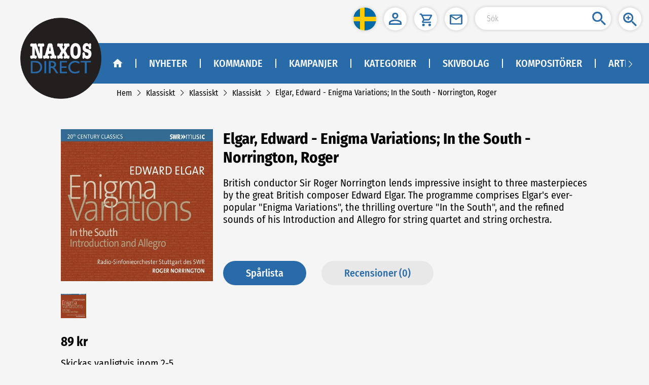

--- FILE ---
content_type: application/javascript
request_url: https://naxosdirect.se/js/app.8592af98.js
body_size: 40913
content:
(window.webpackJsonp=window.webpackJsonp||[]).push([["app"],{0:function(e,t,n){e.exports=n("56d7")},"0537":function(e,t){e.exports="[data-uri]"},"09b9":function(e,t,n){"use strict";n("9b45")},"0af6":function(e,t,n){"use strict";n("34a7")},1:function(e,t){},1273:function(e,t,n){e.exports=n.p+"img/icon-cart-red.17d7c50e.svg"},"14de":function(e,t,n){"use strict";n("1cd7")},"17c2d":function(e,t,n){"use strict";n("f97a")},1815:function(e,t){e.exports="[data-uri]"},"1cd7":function(e,t,n){},"1dab":function(e,t){e.exports="[data-uri]"},"1ff3":function(e,t,n){},2166:function(e,t,n){"use strict";n.d(t,"a",(function(){return o})),n.d(t,"e",(function(){return i})),n.d(t,"b",(function(){return s})),n.d(t,"c",(function(){return r})),n.d(t,"f",(function(){return c})),n.d(t,"d",(function(){return l}));var a=n("b775");function o(e){return Object(a.a)({url:"/coupon/checkCode",method:"post",data:e})}function i(e){return Object(a.a)({url:"/order/settleAccounts",method:"post",data:e})}function s(e){return Object(a.a)({url:"/shippingType/list",method:"get",params:e})}function r(e){return Object(a.a)({url:"/order/selectPaymentTypeList",method:"get",params:e})}function c(e){return Object(a.a)({url:"/order/submitOrders",method:"post",data:e})}function l(e){return Object(a.a)({url:"/item/queryItemStatus",method:"post",data:e})}},2395:function(e,t,n){},2807:function(e,t,n){e.exports=n.p+"img/icon-account-red.665933d5.svg"},"2b9f":function(e,t,n){e.exports=n.p+"img/play-red.27ff37d3.svg"},"323a":function(e,t,n){e.exports=n.p+"img/NaxosDirect-logo.a81bb240.png"},"343e":function(e,t,n){e.exports=n.p+"img/pause-red.d930e228.svg"},"34a7":function(e,t,n){},3521:function(e,t,n){e.exports=n.p+"img/icon-close-red.425faec7.svg"},"3ac2":function(e,t,n){"use strict";n("b0f2")},"3b7f":function(e,t,n){e.exports=n.p+"img/icon-cart-blue.7be0b148.svg"},"403a":function(e,t,n){"use strict";n.d(t,"p",(function(){return d})),n.d(t,"l",(function(){return m})),n.d(t,"s",(function(){return g})),n.d(t,"t",(function(){return p})),n.d(t,"n",(function(){return h})),n.d(t,"m",(function(){return f})),n.d(t,"q",(function(){return b})),n.d(t,"u",(function(){return v})),n.d(t,"v",(function(){return w})),n.d(t,"z",(function(){return A})),n.d(t,"h",(function(){return y})),n.d(t,"a",(function(){return C})),n.d(t,"d",(function(){return k})),n.d(t,"c",(function(){return x})),n.d(t,"g",(function(){return I})),n.d(t,"b",(function(){return E})),n.d(t,"w",(function(){return L})),n.d(t,"x",(function(){return T})),n.d(t,"k",(function(){return O})),n.d(t,"f",(function(){return N})),n.d(t,"y",(function(){return j})),n.d(t,"e",(function(){return P})),n.d(t,"o",(function(){return M})),n.d(t,"j",(function(){return B})),n.d(t,"i",(function(){return R})),n.d(t,"r",(function(){return F}));n("3835");var a=n("53ca"),o=(n("a9e3"),n("d3b7"),n("159b"),n("c740"),n("ac1f"),n("5319"),n("d9e2"),n("b64b"),n("5b81"),n("1276"),n("99af"),n("b0c0"),n("3452")),i=n.n(o),s=n("a18c"),r=n("f3e4"),c=n("1157"),l=n.n(c),u=n("4360"),d=Number("1"),m="https://naxosdirect.se/",g=function(e,t){return s.a.push({path:e,query:t})},p=function(){var e=arguments.length>0&&void 0!==arguments[0]?arguments[0]:-1;return s.a.go(e)},h=function(){return s.a.history.current.path},f=function(e){return e?s.a.app._route.query[e]:s.a.app._route.query},b=function(e,t,n,a){var o=arguments.length>4&&void 0!==arguments[4]?arguments[4]:"{0}",i=Object(u.a)().getters.translationList;if(!i||0==i.length)return"";var s="",r=-1,c=[],l=-1,d="",m=-1,g="";return t&&(i&&i.forEach((function(e){e.classKey==t&&c.push(e)})),d=(l=c.findIndex((function(t){return t.resourceKey==e})))>=0?c[l].value:""),n&&(s=(r=i.findIndex((function(e){return e.resourceKey==n})))>=0?i[r].value:""),d&&s?(s=s.replace(o,d),a?s.toUpperCase():s):l>=0?(null==d&&(d=""),a?d.toUpperCase():d):(g=(m=i.findIndex((function(t){return t.resourceKey==e})))>=0?i[m].value:e,s?(s=s.replace(o,g),a?s.toUpperCase():s):a?g&&g.toUpperCase():g)},v={"sv-SE":{decimalPoint:",",kilobit:".",symbol:" kr",isBefore:!1},"en-GB":{decimalPoint:".",kilobit:",",symbol:"£",isBefore:!0},"fi-FI":{decimalPoint:",",kilobit:".",symbol:" €",isBefore:!1},"da-DK":{decimalPoint:",",kilobit:".",symbol:"kr. ",isBefore:!0},"nb-NO":{decimalPoint:",",kilobit:" ",symbol:"kr ",isBefore:!0},"de-DE":{decimalPoint:",",kilobit:".",symbol:" €",isBefore:!1},"en-US":{decimalPoint:".",kilobit:",",symbol:"$",isBefore:!0},"zh-HK":{decimalPoint:".",kilobit:",",symbol:"HK$",isBefore:!0}};function w(e,t,n){var a=0;return a=e||(t||n),Number(a)}function A(e,t){return t?e+", "+t:e}function y(e){if(!e&&"object"!==Object(a.a)(e))throw new Error("error arguments","deepClone");var t=e.constructor===Array?[]:{};return Object.keys(e).forEach((function(n){e[n]&&"object"===Object(a.a)(e[n])?t[n]=y(e[n]):t[n]=e[n]})),t}function C(e,t){var n=arguments.length>2&&void 0!==arguments[2]&&arguments[2],a=Object(r.d)(),o=Object.hasOwnProperty.call(a,e.id);if(o&&a[e.id]>=e.onHand)this.$message({message:this.getValue("OnHand"),type:"warning"});else{o?(a[e.id]=a[e.id]+1,Object(r.f)(a)):(a[e.id]=1,Object(r.f)(a)),n&&sessionStorage.getItem("mtoolontop")&&(n="0"===sessionStorage.getItem("mtoolontop"));var i=document.getElementsByClassName("app-body")[0].offsetLeft,s=document.getElementsByClassName("cart-box")[0],c=document.getElementsByClassName("top-tool")[0]?document.getElementsByClassName("top-tool")[0]:document.getElementsByClassName("fix-box")[0],u=l()(t.target);"DIV"!=t.target.tagName&&"BUTTON"!=t.target.tagName&&(u=l()(t.target).parent());var d=u.clone().css("opacity","0.7").html(""),m={"z-index":9e3,display:"block",background:"var(--secondarycolor)",position:"absolute",top:u.offset().top+"px",left:u.offset().left+"px",width:u.width()+"px",height:u.height()+"px",borderRadius:"25px"};n&&(m={"z-index":9e3,display:"block",background:"var(--secondarycolor)",position:"absolute",bottom:l()(".app-body").height()-u.offset().top+"px",left:u.offset().left+"px",width:u.width()+"px",height:u.height()+"px",borderRadius:"25px"}),d.css(m),l()("body").append(d);var g=l()(document).scrollTop(),p={top:s.offsetTop+(g>0?g-13:0),left:c.offsetLeft+s.offsetLeft+i,width:50,height:50};n&&(p={bottom:s.offsetTop,left:c.offsetLeft+s.offsetLeft+i,width:50,height:50}),d.animate(p,"slow",(function(){d.css("display","none")}))}}function S(e){var t=/{(.*?)}/g,n=[],a=[],o=null;do{(o=t.exec(e))&&n.push(1*o[1])&&a.push(o[0])}while(o);return{list:n,replaceArr:a}}function _(e,t){if(null==e)return"";for(;e.charAt(0)==t;)e=e.substring(1,e.length);for(;e.charAt(e.length-1)==t;)e=e.substring(0,e.length-1);return e}function k(e){if(e.titleFormat){var t=e.titleFormat,n=S(e.titleFormat).list,a=S(e.titleFormat).replaceArr,o=[];n&&n.length>0&&(n.forEach((function(t){0==t?o.push(e.title):o.push(function(e,t){if(!t||0===t.length)return"";var n="";return t.forEach((function(t){var a=t.performers.findIndex((function(t){return t.performerTypeId==e}));a>-1&&(n=t.performers[a].lastName,t.performers[a].firstName&&(n+=", "+t.performers[a].firstName))})),n}(t,e.performers))})),a.forEach((function(e,n){t=t.replace(e,o[n])})));for(var i=0;i<o.length;i++)t=_(t," "),t=_(t,"-"),t=_(t,":"),t=_(t," ");return t=(t=(t=(t=t.replaceAll("-  -","-")).replaceAll("- -","-")).replaceAll(": :",":")).replaceAll(":  :",":")}return e.title}function x(e){var t="";return null==e||e.forEach((function(n,a){n.performers.forEach((function(e,a){t+=e.lastName,e.firstName&&(t+=", "+e.firstName),a<n.performers.length-1&&(t+="; ")})),a<e.length-1&&(t+="; ")})),t}function I(e){if(e){var t=e.replaceAll("-","/"),n=(t=t.replace("T"," ")).split(" ")[0],a=n&&new Date(n),o=this.$store.getters.siteSetting.CultureFormat;return n=o&&new Intl.DateTimeFormat(o).format(a)}}function E(e,t,n){void 0===n?window.ga&&window.ga("send","event","category",e,t):window.ga&&window.ga("send","event","category",e,t,n)}function L(e){var t,n=arguments.length>1&&void 0!==arguments[1]&&arguments[1],a="";Object(u.a)().getters.siteInfo&&(n&&Object(u.a)().getters.siteInfo.masterSite?Object(u.a)().getters.siteInfo.masterSite&&(a=Object(u.a)().getters.siteInfo.masterSite.name):a=(null===(t=Object(u.a)().getters.siteInfo)||void 0===t?void 0:t.name)||"");document.title=a?e+" - "+a:e}function T(){return{MyAccount:{value:b("MyAccount","Page.Master"),parentSite:!1},Advanced:{value:b("AdvancedSearch","Page.Master"),parentSite:!1},Campaigns:{value:b("Campaigns","Common"),parentSite:!1},Categories:{value:b("Categories","Common"),parentSite:!1},Cart:{value:b("Checkout","Common"),parentSite:!1},Labels:{value:b("Labels","Common"),parentSite:!0},CreateAccount:{value:b("CreateAccount","Common"),parentSite:!0},Index:{value:b("Title","Page.Master"),parentSite:!1},ForgotPassword:{value:b("ForgotPassword","Page.Signup"),parentSite:!0},"Pre Orders":{value:b("Future","Page.Master"),parentSite:!1},NewTitles:{value:b("News","Page.Master"),parentSite:!1},Login:{value:b("LogIn","Common"),parentSite:!0},AfterPay:{value:b("Receipt","Common"),parentSite:!1},ResetPassword:{value:b("ResetPassword","Page.Signup"),parentSite:!0},Subscribe:{value:b("Subscribe","Common"),parentSite:!0}}}function O(e){return console.log("🚀 ~ file: global.js ~ line 429 ~ errorTips ~ msg",e),this.$message.error(this.getValue("Temporary","Message.Error"))}function N(e){return e?e=(e=(e=(e=e.replaceAll("<p></p>","<br />")).replaceAll('<p class="tip"></p>',"<br />")).replaceAll("\r\n","<br />")).replaceAll("\n\n","<br />"):""}function j(){var e=!(arguments.length>0&&void 0!==arguments[0])||arguments[0],t=navigator.userAgent;t.indexOf("Safari")>-1&&(e?(document.addEventListener("touchstart",U),document.addEventListener("touchend",D,!1),document.addEventListener("gesturestart",H)):(document.removeEventListener("touchstart",U),document.removeEventListener("touchend",D,!1),document.removeEventListener("gesturestart",H)))}function P(){return!this.$store.state.siteSetting||1==this.$store.state.siteSetting.eShopEnabled}function M(){return 2==this.getSiteId?"/images/buy-en.png":"/images/buy.png"}function B(e){var t=i.a.enc.Utf8.parse("a15q8f6s56def999"),n=i.a.enc.Utf8.parse("a3c6g5h4v9abc888"),a=i.a.enc.Utf8.parse(e),o=i.a.AES.encrypt(a,t,{iv:n,mode:i.a.mode.CBC,padding:i.a.pad.ZeroPadding});return i.a.enc.Base64.stringify(o.ciphertext)}function R(e){var t=i.a.enc.Utf8.parse("a15q8f6s56def999"),n=i.a.enc.Utf8.parse("a3c6g5h4v9abc888"),a=i.a.enc.Base64.parse(e),o=i.a.lib.CipherParams.create({ciphertext:a}),s=i.a.AES.decrypt(o,t,{iv:n,mode:i.a.mode.CBC,padding:i.a.pad.ZeroPadding});return i.a.enc.Utf8.stringify(s)}function F(){return"this.src= 'https://nxd-cdn.naxos.com/no-image.jpg'"}function U(e){e.touches.length>1&&e.preventDefault()}var V=0;function D(e){var t=(new Date).getTime();t-V<=300&&e.preventDefault(),V=t}function H(e){e.preventDefault()}},4360:function(e,t,n){"use strict";var a=n("2f62"),o=n("2b0e"),i={token:void 0,test:0,translationList:[],navList:[],siteSetting:void 0,siteInfo:void 0,categories:[],isShowLogin:!1,isShowCart:!1,cartnum:0,showError:!1,levelRoute:[],helloText:"",isMobileStyle:!1,screenWidth:375,langId:0,asyncRequestNum:0,topMessage:[],isDisableIP:!1},s=(n("ac1f"),n("00b4"),n("e9c4"),n("5f87")),r={SET_TEST:function(e,t){e.test=t},SET_TRANSLATION:function(e,t){e.translationList=t,sessionStorage.setItem("transList",JSON.stringify(t))},SET_TOKEN:function(e,t){e.token=t,Object(s.e)(t)},SET_SITESETTING:function(e,t){e.siteSetting=t,sessionStorage.setItem("siteSetting",JSON.stringify(t))},SET_CATEGORIES:function(e,t){e.categories=t},SET_NAV:function(e,t){e.navList=t,sessionStorage.setItem("navList",JSON.stringify(t))},SET_SITEINFO:function(e,t){e.siteInfo=t,sessionStorage.setItem("siteInfo",JSON.stringify(t))},SET_SHOWLOGIN:function(e,t){e.isShowLogin=t},SET_LANGID:function(e,t){localStorage.setItem("langId",t),e.langId=t},SET_SHOWCART:function(e,t){e.isShowCart=t},CHANGE_CARTNUM:function(e,t){e.cartnum=t},SET_LOGINERROR:function(e,t){e.showError=t},SET_LEVELROUTE:function(e,t){e.levelRoute=t},SET_HELLOTEXT:function(e,t){e.helloText=t},SET_ISMOBILESTYLE:function(e,t){e.isMobileStyle=t},SET_SCREENWIDTH:function(e,t){e.screenWidth=t},SET_ASYNCREQUESTNUM:function(e,t){sessionStorage.setItem("reqnum",t),e.asyncRequestNum=t},SET_TOPMESSAGE:function(e,t){e.topMessage=t,sessionStorage.setItem("topMessage",JSON.stringify(t))},SET_ISDISABLEIP:function(e,t){e.isDisableIP=t}},c={token:function(e){return e.token},translationList:function(e){return 0==e.translationList.length&&sessionStorage.getItem("transList")&&(e.translationList=JSON.parse(sessionStorage.getItem("transList"))),e.translationList},navList:function(e){return 0==e.navList.length&&sessionStorage.getItem("navList")&&(e.navList=JSON.parse(sessionStorage.getItem("navList"))),e.navList},siteSetting:function(e){return e.siteSetting||(e.siteSetting=JSON.parse(sessionStorage.getItem("siteSetting"))),e.siteSetting},siteInfo:function(e){return e.siteInfo||(e.siteInfo=JSON.parse(sessionStorage.getItem("siteInfo"))),e.siteInfo},langId:function(e){if(0===e.langId){var t=localStorage.getItem("langId");console.log("local"),console.log(t),t&&(e.langId=t)}return e.langId},asyncRequestNum:function(e){var t=parseInt(sessionStorage.getItem("reqnum"));return t>0&&(e.asyncRequestNum=t),e.asyncRequestNum},categories:function(e){return e.categories},isShowLogin:function(e){return e.isShowLogin},isShowCart:function(e){return e.isShowCart},showError:function(e){return e.showError},levelRoute:function(e){return e.levelRoute},isDisableIP:function(e){return e.isDisableIP},topMessage:function(e){return 0==e.topMessage.length&&sessionStorage.getItem("topMessage")&&(e.topMessage=JSON.parse(sessionStorage.getItem("topMessage"))),e.topMessage}},l=(n("d3b7"),n("b0c0"),n("5319"),n("571f")),u=n("f6b0"),d=n("f3e4"),m=n("403a"),g=n("a18c"),p=n("5c96"),h=n("96a9"),f={login:function(e,t){var n=e.commit,a=t.userInfo,o=t.isExpired;return new Promise((function(e,t){n("SET_LOGINERROR",!1);var i=JSON.parse(JSON.stringify(a));i.password=Object(m.j)(i.password),Object(u.e)(i).then((function(t){"200"==t.code?(Object(d.a)(),n("SET_TOKEN",t.data),o?Object(s.f)(t.data):(n("SET_TOKEN",t.data),Object(s.e)(t.data))):n("SET_LOGINERROR",!0),e(t)})).catch((function(e){t(e)}))}))},LogOut:function(e){var t=e.commit;return new Promise((function(e,n){Object(u.f)().then((function(n){"200"==n.code?(t("SET_HELLOTEXT",""),Object(d.a)(),t("SET_TOKEN",""),Object(s.c)(),localStorage.removeItem("__coupon_")):Object(p.Message)({message:n.message||n.msg,type:"error"}),e()})).catch((function(e){n(e)}))}))},testFn:function(e,t){var n=e.commit;return new Promise((function(e){n("SET_TEST",t),e()}))},getTranslation:function(e,t){var n=e.commit,a=e.state,o=e.dispatch;return new Promise((function(e,i){Object(l.d)({siteId:t}).then((function(t){if(200==t.code){var i=t.data;n("SET_TRANSLATION",i);var s=g.a.history.current,r=Object(m.x)();Object.hasOwnProperty.call(r,s.name)&&(Object(m.w)(r[s.name].value,r[s.name].parentSite),"Index"!==s.name&&n("SET_LEVELROUTE",[{path:s.path,name:r[s.name].value}])),a.token&&""===a.helloText&&Object(u.d)().then((function(e){200==e.code?o("setHello",e.data):Object(p.Message)({message:e.message||e.msg,type:"error"})}))}else Object(p.Message)({message:t.message||t.msg,type:"error"});e()})).catch((function(e){i(e)}))}))},createAccount:function(e,t){var n=e.commit;return Object(s.e)(t),n("SET_TOKEN",t)},getSetting:function(e,t){var n=e.commit;return new Promise((function(e,a){Object(l.b)({siteId:t}).then((function(t){200==t.code?(n("SET_SITESETTING",t.data),Object(h.a)(t.data)):Object(p.Message)({message:t.message||t.msg,type:"error"}),e()})).catch((function(e){a(e)}))}))},getSiteInfo:function(e,t){var n=e.commit;Object(l.f)({siteId:t}).then((function(e){200==e.code?n("SET_SITEINFO",e.data):Object(p.Message)({message:e.message||e.msg,type:"error"})}))},getLogin:function(e,t){return(0,e.commit)("SET_SHOWLOGIN",t)},getCart:function(e,t){return(0,e.commit)("SET_SHOWCART",t)},getCategories:function(e,t){return(0,e.commit)("SET_CATEGORIES",t)},changeCartTotal:function(e,t){return(0,e.commit)("CHANGE_CARTNUM",t)},setHello:function(e,t){var n=e.commit;return new Promise((function(e){var a=Object(m.q)("LoginUserName","Common"),o="";o=t?a.replace("{Customer.FirstName}",t.firstName||"").replace("{Customer.LastName}",t.lastName||""):"hello",n("SET_HELLOTEXT",o),e()}))},setIsMobileStyle:function(e,t){return(0,e.commit)("SET_ISMOBILESTYLE",t)},setScreenWidth:function(e,t){return(0,e.commit)("SET_SCREENWIDTH",t)},changeLang:function(e,t){return(0,e.commit)("SET_LANGID",t)},setAsyncRequestNum:function(e,t){return(0,e.commit)("SET_ASYNCREQUESTNUM",t)},setIsDisableIP:function(e,t){return(0,e.commit)("SET_ISDISABLEIP",t)}},b="production"===Object({NODE_ENV:"production",VUE_APP_BASE_API:"//nxd-api.naxos.com",VUE_APP_SITE_ID:"1",VUE_APP_TOKEN_KEY:"se-token",VUE_APP_SHARE_FACEBOOKURL:"https://naxosdirect.se/",VUE_APP_PAGELANG:"sv",VUE_APP_DISABLE_IP_TIPS:"Access Denied\nYour IP address has been temporarily blocked due to excessive requests. Access will be automatically restored within one day. If you believe this is an error, please try again later or contact support.",VUE_APP_KEY:"a15q8f6s56def999",VUE_APP_IV:"a3c6g5h4v9abc888",VUE_APP_STATIC_RESOURCE_URL:"https://nxd-cdn.naxos.com",BASE_URL:"/"}).ENV;o.default.use(a.a);t.a=function(){return new a.a.Store({strict:!!b,state:i,mutations:r,getters:c,actions:f})}},"4b46":function(e,t){e.exports="[data-uri]"},"503c":function(e,t){e.exports="[data-uri]"},"51ab":function(e,t,n){e.exports=n.p+"img/icon-logout-blue.f11ec5fb.svg"},"56d7":function(e,t,n){"use strict";n.r(t);n("e260"),n("e6cf"),n("cca6"),n("a79d");var a=n("2b0e"),o=n("5530"),i=(n("ac1f"),n("466d"),n("99af"),n("d3b7"),n("159b"),n("e9c4"),n("2f62")),s=n("f3e4"),r=n("5f87"),c=n("f6b0"),l=n("c476"),u={props:{isFixed:{type:Boolean,default:!1}},data:function(){return{searchText:"",pcToolIcon:[],pcToolHasWish:0,pcToolBackgroundStatus:0}},computed:Object(o.a)(Object(o.a)({},Object(i.c)(["cartnum","token","helloText","langId"])),{},{dealCartnum:function(){return this.cartnum>99?"99+":this.cartnum},isCartPage:function(){return"/cart"===this.$route.path}}),created:function(){var e=this,t=sessionStorage.getItem("pctoolicon");t?(this.pcToolIcon=JSON.parse(t),this.pcToolHasWish=sessionStorage.getItem("pctooliconwish"),this.pcToolBackgroundStatus=sessionStorage.getItem("pctooliconbg")):this.getToolbarIconList(),Object(r.b)()&&(this.$store.commit("SET_TOKEN",Object(r.b)()),0!=this.$store.getters.translationList.length&&Object(c.d)().then((function(t){200==t.code&&e.$store.dispatch("setHello",t.data)})));var n=0,a=Object(s.d)();for(var o in a)n+=a[o];this.$store.commit("CHANGE_CARTNUM",n)},methods:{getAccessToken:function(){return Object(r.b)()},gotoPage:function(e){var t=arguments.length>1&&void 0!==arguments[1]?arguments[1]:{};this.$router.push({path:e,query:t})},gotoLang:function(){this.$emit("clickLang")},gotoLogin:function(){this.$emit("clickLogin")},gotoSign:function(){this.$emit("clickSign")},gotoOut:function(){this.$emit("clickOut")},clickCart:function(){this.isCartPage||this.$emit("clickCart")},getToolbarIconList:function(){var e=this;Object(l.b)({pageType:"toolbar",siteId:this.getSiteId}).then((function(t){if(200==+t.code&&t.data.length>0){var n=[];t.data.forEach((function(t){if(1==t.priority)return n=t.moduleMenus,void(e.pcToolBackgroundStatus=t.pcBackgroundStatus)})),n.forEach((function(t){1==t.pcStatus&&(e.pcToolIcon.push(t),"Wishlist"==t.type&&(e.pcToolHasWish=1))})),sessionStorage.setItem("pctoolicon",JSON.stringify(e.pcToolIcon)),sessionStorage.setItem("pctooliconbg",e.pcToolBackgroundStatus),sessionStorage.setItem("pctooliconwish",e.pcToolHasWish)}}))}}},d=(n("ced2"),n("0af6"),n("2877")),m=Object(d.a)(u,(function(){var e=this,t=e.$createElement,n=e._self._c||t;return n("header",{class:e.isFixed?"fix-box":"top-tool",attrs:{role:"toolbar"}},[n("div",{class:"inline "+(1==e.pcToolBackgroundStatus?"tool-bg":"")},[1===this.getSiteId&&e.$store.getters.siteSetting&&"yes"===e.$store.getters.siteSetting.MultiLanguagesAvailable?n("div",{staticClass:"lang-btn btn-icon",attrs:{role:"button"},on:{click:e.gotoLang}},[n("img",{attrs:{src:"/lang/"+e.langId+".png",alt:"Switch language"}})]):e._e(),e._l(e.pcToolIcon,(function(t){return n("div",{key:t.id,class:"one "+t.type},["MyAccountOrLogin"==t.type?n("div",{staticClass:"user"},[e.getAccessToken()||e.token?n("span",{staticClass:"login-user-name"},[e._v(" "+e._s(e.helloText)+" ")]):e._e(),n("div",{class:"btn-icon "+(1!=e.pcToolHasWish?"user-box":""),attrs:{role:"button",title:e.getAccessToken()||e.token?e.getValue("MyAccount"," Page.Master"):e.getValue("LogIn","Common")},on:{click:e.gotoLogin}},[n("img",{attrs:{slot:"reference",src:t.pcIconUrl,alt:""},slot:"reference"}),1!=e.pcToolHasWish?n("el-popover",{attrs:{placement:"bottom","popper-class":"wishtip",transition:"fade-in-linear",trigger:"manual",content:e.getValue("AddedToWishList","Page.Item","",!1)}}):e._e()],1)]):"Cart"==t.type?n("div",{staticClass:"btn-icon cart-box",style:{cursor:e.isCartPage?"not-allowed":"pointer"},attrs:{role:"button",title:e.getValue("MyCart"," Page.Master")},on:{click:e.clickCart}},[n("img",{attrs:{src:t.pcIconUrl,alt:""}}),e.cartnum>0?n("i",{staticClass:"cart-number"},[e._v(e._s(e.dealCartnum))]):e._e()]):"Subscription"==t.type?n("div",{staticClass:"btn-icon",attrs:{title:e.getValue("Subscribe","Common")},on:{click:e.gotoSign}},[n("img",{attrs:{src:t.pcIconUrl,alt:""}})]):"Search"==t.type?n("div",{staticClass:"search-box",attrs:{title:e.getValue("Search","Common")}},[n("input",{directives:[{name:"model",rawName:"v-model",value:e.searchText,expression:"searchText"}],staticClass:"input-box g-round-input",attrs:{placeholder:e.getValue("Search"),"aria-label":"Search Input"},domProps:{value:e.searchText},on:{keyup:function(t){if(!t.type.indexOf("key")&&e._k(t.keyCode,"enter",13,t.key,"Enter"))return null;e.gotoPage("/search/"+encodeURIComponent(e.searchText))},input:function(t){t.target.composing||(e.searchText=t.target.value)}}}),n("img",{staticClass:"search-btn",attrs:{src:t.pcIconUrl,alt:""},on:{click:function(t){e.gotoPage("/search/"+encodeURIComponent(e.searchText))}}})]):"AdvancedSearch"==t.type?n("div",{staticClass:"btn-icon",attrs:{role:"button",title:e.getValue("AdvancedSearch","Page.Master")},on:{click:function(t){return e.gotoPage("/advanced")}}},[n("img",{attrs:{src:t.pcIconUrl,alt:""}})]):"Logout"==t.type&&(e.getAccessToken()||e.token)?n("div",{staticClass:"btn-icon",attrs:{role:"button",title:e.getValue("LogOut","Common")},on:{click:e.gotoOut}},[n("img",{attrs:{src:t.pcIconUrl,alt:""}})]):"HomePage"==t.type?n("div",{staticClass:"btn-icon",attrs:{role:"button",title:e.getValue("Home","Page.Master")},on:{click:function(t){return e.gotoPage("/")}}},[n("img",{attrs:{src:t.pcIconUrl,alt:""}})]):"Wishlist"==t.type?n("div",{class:"btn-icon "+(1==e.pcToolHasWish?"user-box":""),attrs:{role:"button",title:e.getValue("WishList","Page.Account")},on:{click:function(t){return e.gotoPage("/myaccount/wishList",{from:"/myaccount/wishList"})}}},[n("img",{attrs:{src:t.pcIconUrl,alt:""}}),1==e.pcToolHasWish?n("el-popover",{attrs:{placement:"bottom","popper-class":"wishtip",transition:"fade-in-linear",trigger:"manual",content:e.getValue("AddedToWishList","Page.Item","",!1)}}):e._e()],1):e._e()])}))],2)])}),[],!1,null,"051d4d86",null).exports,g=(n("7db0"),n("b0c0"),n("caad"),n("d81d"),n("00b4"),n("2909")),p={name:"leftRightSwiperScroll",props:{loaded:{type:Boolean,default:!1}},data:function(){return{showRightIcon:!1,swiperScrollWidth:0,swiperScrollContentWidth:0,maxClickNum:0,lastLeft:0,clickNum:0,childrenList:[]}},computed:Object(o.a)(Object(o.a)({},Object(i.b)(["asyncRequestNum"])),{},{showLeftIcon:function(){return this.clickNum>0}}),watch:{$route:function(e){"/"!=e.path&&this.arrow()},loaded:{handler:function(e){e&&this.arrow()},immediate:!0},asyncRequestNum:{handler:function(){this.asyncRequestNum<1&&this.arrow()}}},mounted:function(){var e=this;window.onresize=function(){var t=null,n=Date.now();n-t>=500&&(e.$store.state.isMobileStyle||e.arrow(),t=n)}},methods:{arrow:function(){var e=this;this.$nextTick((function(){e.childrenList=Object(g.a)(e.$refs.swiperScrollContent.children),e.swiperScrollWidth=e.$refs.swiperScroll.getBoundingClientRect().width,e.swiperScrollContentWidth=e.$refs.swiperScrollContent.getBoundingClientRect().width,e.swiperScrollWidth+1<e.swiperScrollContentWidth?e.showRightIcon=!0:e.showRightIcon=!1}))},handleRightClick:function(){var e=this;if(this.clickNum<this.childrenList.length-1){var t=this.childrenList[this.clickNum].getBoundingClientRect().width,n=this.childrenList[this.childrenList.length-1].offsetLeft,a=this.childrenList[this.childrenList.length-1].getBoundingClientRect().width,o=this.$refs.swiperScroll.clientWidth;n+a>o&&(this.$refs.swiperScrollContent.style.marginLeft="".concat(-t+this.lastLeft,"px"),this.lastLeft=-t+this.lastLeft,this.clickNum++,this.maxClickNum=this.clickNum);var i=setTimeout((function(){e.childrenList[e.childrenList.length-1].offsetLeft<=o&&(e.showRightIcon=!1),clearTimeout(i)}),200)}},handleLeftClick:function(){if(this.clickNum>0){var e=this.childrenList[this.clickNum-1].getBoundingClientRect().width;this.$refs.swiperScrollContent.style.marginLeft="".concat(this.lastLeft+e,"px"),this.lastLeft=e+this.lastLeft,this.clickNum--,this.arrow()}}}},h=(n("ff72"),Object(d.a)(p,(function(){var e=this.$createElement,t=this._self._c||e;return t("div",{staticClass:"scroll-box"},[t("div",{directives:[{name:"show",rawName:"v-show",value:this.showLeftIcon,expression:"showLeftIcon"}],staticClass:"scroll-icon left-icon",on:{click:this.handleLeftClick}},[this._t("left")],2),t("div",{ref:"swiperScroll",staticClass:"left-right-swiper-scroll-box"},[t("div",{ref:"swiperScrollContent",staticClass:"swiper-scroll-content"},[this._t("default")],2)]),t("div",{directives:[{name:"show",rawName:"v-show",value:this.showRightIcon,expression:"showRightIcon"}],staticClass:"scroll-icon right-icon",on:{click:this.handleRightClick}},[this._t("right")],2)])}),[],!1,null,"e5ea9974",null).exports),f=(n("5319"),{props:{list:{type:Array,default:function(){return[]}}},data:function(){return{isShow:!0,levelList:[],indexRoute:{path:"/",name:""}}},computed:Object(o.a)({},Object(i.c)(["levelRoute"])),methods:{handleNav:function(e){location.href.indexOf("labels/#")>-1&&"/labels"==e.path?location.href=location.href.replace("/#",""):this.navigate(e.path)}}}),b=(n("3ac2"),Object(d.a)(f,(function(){var e=this,t=e.$createElement,n=e._self._c||t;return n("nav",{staticClass:"bread"},[n("el-breadcrumb",{directives:[{name:"show",rawName:"v-show",value:e.levelRoute.length,expression:"levelRoute.length"}],attrs:{"separator-class":"el-icon-arrow-right"}},[n("el-breadcrumb-item",[n("span",{staticClass:"pointer",on:{click:function(t){return e.handleNav(e.indexRoute)}}},[e._v(e._s(e.getValue("Home")))])]),e._l(e.levelRoute,(function(t,a){return n("el-breadcrumb-item",{key:a},[a<e.levelRoute.length-1?n("span",{staticClass:"pointer",on:{click:function(n){return e.handleNav(t)}}},[e._v(e._s(t.name))]):n("span",[e._v(e._s(t.name))])])}))],2)],1)}),[],!1,null,"337d2ccc",null).exports),v=(n("a434"),n("b64b"),n("639a")),w=n("403a"),A=n("2166"),y={components:{priceRule:v.a},props:["refresh"],data:function(){return{cartData:[],cartLoading:!1}},computed:Object(o.a)({},Object(i.c)(["siteSetting"])),watch:{refresh:function(e){e&&this.refreshCartData()}},created:function(){this.refreshCartData()},methods:{toCart:function(){this.$emit("hidefn"),this.$router.push("/cart")},saveWareCount:function(){var e={};this.cartData.forEach((function(t){e[t.id]=t.count})),Object(s.f)(e),this.refreshCartData()},addWare:function(e,t){this.cartData[e].count>=t.onHand?this.$message({message:this.getValue("OnHand"),type:"warning"}):(this.cartData[e].count++,this.saveWareCount())},subWare:function(e,t){1===t.count?this.delWare(e,t):(this.cartData[e].count--,this.saveWareCount())},delWare:function(e){var t=this;this.$confirm(this.getValue("ConfirmRemove"),this.getValue("Remove"),{confirmButtonText:this.getValue("Confirm"),cancelButtonText:this.getValue("Cancel"),type:"warning",customClass:this.$store.state.isMobileStyle?"mod-message-box message-box-font":"message-box-font",cancelButtonClass:"message-box-font",confirmButtonClass:"message-box-font"}).then((function(){t.cartData.splice(e,1),t.saveWareCount()}))},refreshCartData:function(){var e=this,t=Object(s.d)()||{},n=Object.keys(t);0!==n.length?(this.cartLoading=!0,Object(A.d)({siteId:this.getSiteId,ids:n}).then((function(n){e.cartLoading=!1,200==n.code?e.cartData=n.data.map((function(e){return e.count=t[e.id],e.dealTitle=Object(w.d)(e),e.dealPerson=Object(w.c)(e.performers),e.total=Object(w.v)(e.discountPrice,e.cyclePrice,e.price)*e.count,e})):e.errorTips(n.message||n.msg)})).catch((function(){e.cartLoading=!1}))):this.cartData=[]},goPath:function(e){this.$emit("hidefn"),this.$router.push(e)},hideCartFn:function(){this.$emit("hidefn")}}},C=(n("b3df"),Object(d.a)(y,(function(){var e=this,t=e.$createElement,n=e._self._c||t;return n("div",{},[n("div",{staticClass:"close-box"},[n("img",{staticClass:"close-img",attrs:{src:e.themeIcon("close"),alt:""},on:{click:e.hideCartFn}})]),n("h1",{staticClass:"cart-title"},[e._v(e._s(e.getValue("MyCart")))]),e.$store.state.isMobileStyle?n("div",{staticClass:"mod-cart-box"},e._l(e.cartData,(function(t,a){return n("div",{key:t.id,staticClass:"one-row"},[n("div",{staticClass:"cover-block"},[t.itemResources[0]?n("img",{staticClass:"cover-img",attrs:{src:t.itemResources[0].itemResourceUrl,alt:"",onerror:e.imageErrorShow()},on:{click:function(n){return e.goPath("/items/"+t.titleUrl+"-"+t.id)}}}):n("img",{staticClass:"cover-img",attrs:{src:"https://nxd-cdn.naxos.com/no-image.jpg",alt:""},on:{click:function(n){return e.goPath("/items/"+t.titleUrl+"-"+t.id)}}})]),n("div",{staticClass:"info-block"},[n("div",{staticClass:"info"},[n("div",{staticClass:"w-title",on:{click:function(n){return e.goPath("/items/"+t.titleUrl+"-"+t.id)}}},[e._v(" "+e._s(t.dealTitle)+" ")]),n("p",[e._v(e._s(t.itemNumber))])]),n("div",{staticClass:"unit-price"},[n("priceRule",{attrs:{priceControl:!1,discountPrice:t.discountPrice,cyclePrice:t.cyclePrice,price:t.price,priceFontFamily:"FiraSansCondensed-Medium",blackFontSize:"16px"}})],1),n("div",{staticClass:"total",staticStyle:{display:"none"}},[n("priceRule",{attrs:{priceControl:!1,price:t.total,priceFontFamily:"FiraSansCondensed-Medium",blackFontSize:"16px"}})],1),n("div",{staticClass:"count-box"},[n("i",{staticClass:"el-icon-minus",on:{click:function(n){return e.subWare(a,t)}}}),e._v(" "+e._s(t.count)+" "),n("i",{staticClass:"el-icon-plus",attrs:{disabled:t.count>=t.onHand},on:{click:function(n){return e.addWare(a,t)}}})])])])})),0):n("table",{staticClass:"cart-table"},[n("thead",[n("tr",[n("td"),n("td",[e._v(e._s(e.getValue("Information")))]),n("td",[e._v(e._s(e.getValue("Quantity")))]),n("td",[e._v(e._s(e.getValue("Price","Fields.Item")))]),n("td",[e._v(e._s(e.getValue("Total","Fields.Item")))]),n("td")])]),n("tbody",{directives:[{name:"loading",rawName:"v-loading",value:e.cartLoading,expression:"cartLoading"}],attrs:{"element-loading-background":"rgba(255, 255, 255, 0.3)"}},e._l(e.cartData,(function(t,a){return n("tr",{key:t.id},[n("td",[t.itemResources[0]?n("img",{staticClass:"cover-img",attrs:{src:t.itemResources[0].itemResourceUrl,alt:"",onerror:e.imageErrorShow()},on:{click:function(n){return e.goPath("/items/"+t.titleUrl+"-"+t.id)}}}):n("img",{staticClass:"cover-img",attrs:{src:"https://nxd-cdn.naxos.com/no-image.jpg",alt:""},on:{click:function(n){return e.goPath("/items/"+t.titleUrl+"-"+t.id)}}})]),n("td",[n("div",{staticClass:"info"},[n("div",{staticClass:"w-title",on:{click:function(n){return e.goPath("/items/"+t.titleUrl+"-"+t.id)}}},[e._v(" "+e._s(t.dealTitle)+" ")]),n("p",[e._v(e._s(t.dealPerson))]),n("p",[e._v(e._s(t.itemNumber))])])]),n("td",[n("div",{staticClass:"count-box"},[n("i",{staticClass:"el-icon-minus",on:{click:function(n){return e.subWare(a,t)}}}),e._v(" "+e._s(t.count)+" "),n("i",{staticClass:"el-icon-plus",attrs:{disabled:t.count>=t.onHand},on:{click:function(n){return e.addWare(a,t)}}})])]),n("td",[n("div",{staticClass:"unit-price"},[n("priceRule",{attrs:{priceControl:!1,discountPrice:t.discountPrice,cyclePrice:t.cyclePrice,price:t.price,priceFontFamily:"FiraSansCondensed-Medium",blackFontSize:"16px"}})],1)]),n("td",[n("div",{staticClass:"total"},[n("priceRule",{attrs:{priceControl:!1,price:t.total,priceFontFamily:"FiraSansCondensed-Medium",blackFontSize:"16px"}})],1)]),n("td",[n("div",{staticClass:"item-remove"},[n("i",{staticClass:"el-icon-delete-solid del-icon",on:{click:function(n){return e.delWare(a,t)}}}),"yes"===e.siteSetting.CartRemoveTextEnabled?n("span",{on:{click:function(n){return e.delWare(a,t)}}},[e._v(e._s(e.getValue("Remove")))]):e._e()])])])})),0)]),0===e.cartData.length?n("div",{staticClass:"empty-box"},[e._v(" "+e._s(e.getValue("NoItemsInCart"))+" ")]):e._e(),n("div",{class:e.$store.state.isMobileStyle?"mod-check-out-btn check-out-btn":"check-out-btn"},[n("button",{attrs:{disabled:0===e.cartData.length},on:{click:e.toCart}},[e._v(" "+e._s(e.getValue("Checkout","Common"))+" ")])])])}),[],!1,null,"c0f05d1a",null).exports),S=n("1157"),_=n.n(S),k=n("a18c"),x={components:{swiperScroll:h,Breadcrumb:b,cartDialog:C},props:{menuData:{type:Array,default:function(){return[]}},levelList:{type:Array,default:function(){return[]}},showNav:{type:Boolean,default:!1}},data:function(){return{menus:[],loadedMenu:!1,pageTitle:"",categories_page_status:!1,labels_page_status:!1,login_status:!1,searchText:"",showCart:!1,subMenuShowNum:4,isHoveringPopover:!1}},computed:Object(o.a)(Object(o.a)({},Object(i.c)(["cartnum","token","helloText","translationList"])),{},{dealCartnum:function(){return this.cartnum>99?"99+":this.cartnum},isCartPage:function(){return"/cart"===this.$route.path}}),created:function(){var e=this;if(this.$store.state.isMobileStyle){var t=Object(r.b)();t?(this.$store.commit("SET_TOKEN",t),0!=this.$store.getters.translationList.length&&Object(c.d)().then((function(t){200==t.code&&e.$store.dispatch("setHello",t.data)})),this.login_status=!0):this.login_status=!1}else this.resizePCFn(),window.addEventListener("resize",this.resizePCFn,!1);this.dealMenu()},watch:{$route:function(){this.loadedMenu&&this.levelPage()},showNav:function(e){e?this.$store.state.token&&(this.login_status=!0):this.login_status=!1},menuData:function(){this.dealMenu(),this.checkArrowAndEmptyButton()},translationList:function(){this.levelPage()}},methods:{showHideMenu:function(e){this.isHoveringPopover=e},resizePCFn:function(){var e=window.innerWidth||document.documentElement.clientWidth||document.body.clientWidth;this.subMenuShowNum=e>=2250?10:e>=2e3?9:e>=1750?8:e>=1500?7:e>=1250?6:e>=1e3?5:4},onItemEnter:function(e){_()(e.target).addClass("item_hover")},onItemLeave:function(e){this.isHoveringPopover||_()(e.target).removeClass("item_hover")},levelPage:function(){var e=this.$route,t=this.menus.find((function(t){return"Performers"===e.name?e.params.name==t.title.toLowerCase():"Labels"===e.name?-1!==e.path.indexOf(t.path):t.path===e.path}));if(t){var n=Object(w.x)(),a=k.a.history.current;Object.hasOwnProperty.call(n,a.name)?(this.$store.commit("SET_LEVELROUTE",[{path:a.path,name:n[a.name].value}]),this.pageTitle=n[a.name].value):(this.$store.commit("SET_LEVELROUTE",[{path:t.path,name:t.title}]),this.pageTitle=t.title),"Page"==a.name&&(this.pageTitle="")}else if("/items/news"==e.path||"/items/future"==e.path){var o=Object(w.x)();Object.hasOwnProperty.call(o,e.name)&&(this.$store.commit("SET_LEVELROUTE",[{path:e.path,name:o[e.name].value}]),this.pageTitle=o[e.name].value)}else this.pageTitle="";["Index","Cart","AfterPay","ConfirmOrder"].includes(e.name)&&(this.$store.commit("SET_LEVELROUTE",[]),this.pageTitle="")},dealMenu:function(){if(!(this.menuData.length<1)){var e=[],t="";this.menus=this.menuData.map((function(n){switch(e=[],t="",n.pageTypeCode){case"new_titles_page":t="/items/news";break;case"pre_orders_page":t="/items/future";break;case"campaigns_page":t="/campaigns";break;case"categories_page":t="/categories",e=(n.categories||[]).map((function(e){return{title:e.name,id:e.id,titleUrl:e.titleUrl,data:e.childCategoryList}}));break;case"labels_page":t="/labels",e=(n.labels||[]).map((function(e){return{title:e.key,id:e.key,titleUrl:e.titleUrl,data:e.list}}));break;case"performers_page":t="/performers/type/"+encodeURI(n.name).toLowerCase()+"-"+n.performerTypeId,e=(n.performers||[]).map((function(e){return{title:e.key,id:e.key,titleUrl:e.titleUrl,data:e.list.map((function(e){return{id:e.id,titleUrl:e.titleUrl,name:e.lastName+(e.firstName?", "+e.firstName:"")}}))}}))}return n.subNavigations.length>0&&(e=(n.subNavigations||[]).map((function(e){return{title:e.name,id:e.id,titleUrl:e.url,spread:!1,target:e.target,data:e.subNavigations.map((function(e){return{id:e.id,titleUrl:e.url,name:e.name,target:e.target}}))}}))),n.url&&(t=n.url),{title:n.name,pageTypeCode:n.pageTypeCode,mobileSubMenu:n.mobileSubMenu,id:"performers_page"===n.pageTypeCode?n.performerTypeId:n.id,target:n.url?n.target:"_self",path:t,sub:e,spread:!1,multistage:n.subNavigations.length>0,pcMenuStyle:n.pcMenuStyle}})),this.loadedMenu=!0,this.levelPage()}},subWidth:function(e){return document.body.clientWidth<600?"300px":"calc(".concat(100/(e.length>this.subMenuShowNum?this.subMenuShowNum:e.length),"%)")},showList:function(e,t){if(this.$store.state.isMobileStyle&&this.$emit("hideNav"),e.multistage)t.titleUrl&&("_blank"==t.target?window.open(t.titleUrl):window.location.href=t.titleUrl);else{var n="";switch(e.pageTypeCode){case"new_titles_page":n="/items/news";break;case"pre_orders_page":n="/items/future";break;case"campaigns_page":n="/campaigns";break;case"categories_page":n="/categories/"+t.titleUrl;break;case"labels_page":n="/labels/"+t.id;break;case"performers_page":n="/performers/type/"+encodeURI(e.title).toLowerCase()+"-"+e.id+"/"+t.id}_()(".item_hover").removeClass("item_hover"),this.$router.push({path:n,query:{}})}},showDetail:function(e,t){if(this.$store.state.isMobileStyle&&this.$emit("hideNav"),e.multistage)t.titleUrl&&("_blank"==t.target?window.open(t.titleUrl):window.location.href=t.titleUrl);else{var n="";switch(e.pageTypeCode){case"new_titles_page":n="/album";break;case"pre_orders_page":n="/order";break;case"campaigns_page":n="/campaign/index";break;case"categories_page":n="/categories/"+t.titleUrl;break;case"labels_page":n="/labels/"+t.titleUrl;break;case"performers_page":n="/performers/"+t.titleUrl}_()(".item_hover").removeClass("item_hover"),this.$router.push({path:n,query:{},param:{}})}},toHome:function(){this.$router.push("/")},goto:function(e){var t=arguments.length>1&&void 0!==arguments[1]?arguments[1]:{};this.$emit("hideNav"),/^http/.test(e)?window.location.href=e:this.$router.push({path:e,query:t})},switchMenu:function(e){e.spread=!e.spread},gotoOut:function(){this.$emit("clickOut")},gotoLogin:function(){this.$store.state.isMobileStyle&&this.$emit("hideNav"),this.$emit("clickLogin")},searchHandle:function(){return this.searchText&&(this.$router.push("/search/"+encodeURIComponent(this.searchText)),this.$emit("hideNav")),!1},showCartFn:function(){this.showCart=!0,this.$emit("hideNav")},handleCloseCart:function(){this.showCart=!1,this.$store.dispatch("getCart",!1)},handleOpen:function(e){this.isHoveringPopover=!0,_()(".item-"+e).addClass("item_hover")},handleClose:function(e){this.isHoveringPopover=!1,_()(".item-"+e).removeClass("item_hover")},checkArrowAndEmptyButton:function(){var e=this;this.$nextTick((function(){var t=e.$el.querySelectorAll(".el-carousel__indicators");if(t.length>0){var n=e.$el.querySelectorAll(".el-carousel__arrow--left"),a=e.$el.querySelectorAll(".el-carousel__arrow--right");n.forEach((function(e){e.setAttribute("aria-label","Previous")})),a.forEach((function(e){e.setAttribute("aria-label","Next")})),t.forEach((function(e){e.remove()}))}}))}}},I=(n("d9eb"),n("b606"),Object(d.a)(x,(function(){var e=this,t=e.$createElement,a=e._self._c||t;return e.$store.state.isMobileStyle?a("div",[a("transition",{attrs:{name:"el-fade-in"}},[e.showNav?a("div",{staticClass:"mod-nav"},[a("div",{staticClass:"left-box-class"}),a("div",{staticClass:"right-box"},[a("div",{staticClass:"nav-inner"},[a("div",{staticClass:"one-row logo-wrapper"},[a("div",{staticClass:"icon"},[e.$store.state.siteInfo&&6==e.$store.state.siteInfo.id?a("img",{attrs:{src:n("96f0"),alt:"Naxos"},on:{click:function(t){return e.goto("/")}}}):e.$store.state.siteInfo&&25==e.$store.state.siteInfo.id?a("img",{attrs:{src:n("c5bd"),alt:"Naxos"},on:{click:function(t){return e.goto("/")}}}):a("img",{attrs:{src:n("323a"),alt:"Naxos"},on:{click:function(t){return e.goto("/")}}})]),e.$store.state.siteInfo?a("div",{on:{click:function(t){return e.goto("/")}}},[e._v(e._s(e.$store.state.siteInfo.name))]):e._e()]),a("div",{staticClass:"one-row search-wrapper"},[a("img",{staticClass:"search-btn",attrs:{src:n("ebe3")}}),a("input",{directives:[{name:"model",rawName:"v-model",value:e.searchText,expression:"searchText"}],staticClass:"search-box",attrs:{placeholder:e.getValue("Search")},domProps:{value:e.searchText},on:{keyup:function(t){return!t.type.indexOf("key")&&e._k(t.keyCode,"enter",13,t.key,"Enter")?null:e.searchHandle.apply(null,arguments)},input:function(t){t.target.composing||(e.searchText=t.target.value)}}})]),a("div",{staticClass:"one-row",on:{click:e.gotoLogin}},[a("div",{staticClass:"icon"},[a("img",{attrs:{src:n("59ea")}})]),e.login_status&&e.helloText?a("div",[e._v(e._s(e.helloText))]):a("div",[e._v(e._s(e.getValue("LogIn")))])]),this.$store.getters.siteSetting.CustomerWishListEnabled&&"yes"==this.$store.getters.siteSetting.CustomerWishListEnabled?a("div",{staticClass:"one-row",on:{click:function(t){return e.goto("/myaccount/wishList",{from:"/myaccount/wishList"})}}},[a("div",{staticClass:"icon"},[a("img",{attrs:{src:n("9eb6")}})]),a("div",[e._v(e._s(e.getValue("WishList")))])]):e._e(),a("div",{staticClass:"one-row",on:{click:function(t){return e.goto("/subscribe")}}},[a("div",{staticClass:"icon"},[a("img",{attrs:{src:n("4b46")}})]),a("div",[e._v(e._s(e.getValue("Subscribe")))])]),e.checkShopEnabled()?a("div",{staticClass:"one-row cart-box"},[a("div",{staticClass:"icon",on:{click:e.showCartFn}},[e.$store.state.siteInfo&&2==e.$store.state.siteInfo.id?a("img",{attrs:{src:n("503c")}}):a("img",{attrs:{src:n("5c40")}}),e.cartnum>0?a("i",{staticClass:"cart-number"},[e._v(e._s(e.dealCartnum))]):e._e()]),a("div",{on:{click:e.showCartFn}},[e._v(e._s(e.getValue("MyCart")))])]):e._e(),e._l(e.menus,(function(t){return a("div",{key:t.id,class:"one-row "+(t.sub.length>0&&1==t.mobileSubMenu?"has-sub":"")},[a("div"),t.sub.length>0&&1==t.mobileSubMenu?a("div",{staticStyle:{width:"100%"}},[a("div",[2==t.pcMenuStyle?a("span",{staticClass:"name",on:{click:function(n){return e.goto(t.path)}}},[e._v(e._s(t.title))]):a("span",{on:{click:function(n){return e.goto(t.path)}}},[e._v(e._s(t.title))]),a("span",{staticClass:"arrow-btn",on:{click:function(n){return e.switchMenu(t)}}},[t.spread?a("img",{attrs:{src:n("9e62")}}):e._e(),t.spread?e._e():a("img",{attrs:{src:n("0537")}})])]),2==t.pcMenuStyle?a("div",{directives:[{name:"show",rawName:"v-show",value:t.spread,expression:"item.spread"}],staticClass:"submenu-list newstyle-list"},e._l(t.sub,(function(n){return a("div",{key:n.id},[a("div",{class:n.data.length>0?"third":""},[a("div",{staticClass:"name",on:{click:function(a){return e.showList(t,n)}}},[e._v(e._s(n.title))]),a("div",{staticClass:"list"},e._l(n.data,(function(n,o){return a("div",{key:o,on:{click:function(a){return e.showDetail(t,n)}}},[e._v(" "+e._s(n.name)+" ")])})),0)])])})),0):a("div",{directives:[{name:"show",rawName:"v-show",value:t.spread,expression:"item.spread"}],staticClass:"submenu-list"},[a("div",{on:{click:function(n){return e.goto(t.path)}}},[a("div",[e._v(e._s(e.getValue("SelectionAll")))])]),e._l(t.sub,(function(n){return a("div",{key:n.id,on:{click:function(a){return e.goto(t.path+"/"+n.id)}}},[a("div",[e._v(e._s(n.title))])])}))],2)]):a("div",{on:{click:function(n){return e.goto(t.path)}}},[e._v(" "+e._s(t.title)+" ")])])})),e.login_status?a("div",{staticClass:"one-row"}):e._e()],2),a("div"),e.login_status?a("div",{staticClass:"nav-bottom"},[a("div",{staticClass:"logout",on:{click:e.gotoOut}},[a("div",{staticClass:"icon"},[a("img",{attrs:{src:n("fdf3"),alt:"logout"}})]),a("div",[e._v(e._s(e.getValue("LogOut")))])])]):e._e()])]):e._e()]),a("h1",{staticClass:"g-page-title mod-container-title"},[e._v(e._s(e.pageTitle))]),a("el-dialog",{attrs:{visible:e.showCart,width:"95%",top:"5vh","custom-class":"customCart","show-close":!1},on:{"update:visible":function(t){e.showCart=t},close:e.handleCloseCart}},[a("cartDialog",{attrs:{refresh:e.showCart},on:{hidefn:e.handleCloseCart}})],1)],1):a("div",[a("div",{staticClass:"navbar",attrs:{role:"navigation"}},[e.$store.state.siteInfo&&6==e.$store.state.siteInfo.id?a("img",{staticClass:"naxos-img",attrs:{src:n("96f0"),alt:"Naxos"},on:{click:e.toHome}}):e.$store.state.siteInfo&&25==e.$store.state.siteInfo.id?a("img",{staticClass:"naxos-img",attrs:{src:n("c5bd"),alt:"Naxos"},on:{click:e.toHome}}):a("img",{staticClass:"naxos-img",attrs:{src:n("323a"),alt:"Naxos"},on:{click:e.toHome}}),a("nav",{staticClass:"menu-box"},[a("div",{staticClass:"menu"},[a("div",{staticClass:"home"},[a("div",{staticClass:"inner"},[a("img",{attrs:{src:n("1815"),alt:"Home"},on:{click:e.toHome}})])]),a("div",{staticClass:"other-route"},[a("swiperScroll",{attrs:{loaded:e.loadedMenu}},[a("template",{slot:"left"},[a("button",{staticClass:"custom-button",attrs:{"aria-label":"Navigation left arrow"}},[a("i",{staticClass:"arrow-icon el-icon-arrow-left"})])]),a("template",{slot:"right"},[a("button",{staticClass:"custom-button",attrs:{"aria-label":"Navigation right arrow"}},[a("i",{staticClass:"arrow-icon el-icon-arrow-right"})])]),e._l(e.menus,(function(t){return a("div",{key:t.id,class:"item item-"+t.id,on:{mouseenter:e.onItemEnter,mouseleave:e.onItemLeave}},[2==t.pcMenuStyle?a("div",[a("el-menu",{attrs:{mode:"horizontal"}},[a("el-submenu",{attrs:{index:t.id+"","popper-class":"menu-pop-box","show-timeout":0,"hide-timeout":0,"popper-append-to-body":!0}},[a("template",{slot:"title"},[a("div",{staticClass:"inner inner1"},[a("div",{staticClass:"label-text"},[a("a",{attrs:{href:t.path?t.path:"javascript:;",target:t.target,"aria-label":t.title}},[e._v(" "+e._s(t.title)+" ")]),t.sub.length>0?a("i"):e._e()])])]),a("div",{on:{mouseenter:function(n){return e.handleOpen(t.id)},mouseleave:function(n){return e.handleClose(t.id)}}},e._l(t.sub,(function(n,o){return a("div",{key:o,staticClass:"sub-list"},[n.data.length>0?a("el-submenu",{attrs:{index:t.id+"-"+(o+1),"popper-append-to-body":!1}},[a("template",{slot:"title"},[a("div",{staticClass:"sub-title",attrs:{"aria-label":n.title},on:{click:function(a){return e.showList(t,n)}}},[e._v(" "+e._s(n.title)+" ")])]),e._l(n.data,(function(n,i){return a("div",{key:i,staticClass:"sub-list"},[n.childCategoryList&&n.childCategoryList.length>0?a("el-submenu",{attrs:{index:t.id+"-"+(o+1)+"-"+(i+1),"popper-append-to-body":!1}},[a("template",{slot:"title"},[a("div",{staticClass:"sub-title-def",attrs:{"aria-label":n.title},on:{click:function(a){return e.showList(t,n)}}},[e._v(" "+e._s(n.name)+" ")])]),e._l(n.childCategoryList,(function(n,s){return a("el-menu-item",{key:s,staticClass:"sub-list",attrs:{index:t.id+"-"+(o+1)+"-"+(i+1)+"-"+(s+1)},on:{click:function(a){return e.showDetail(t,n)}}},[e._v(" "+e._s(n.name)+" ")])}))],2):a("el-menu-item",{attrs:{index:t.id+"-"+(o+1)+"-"+(i+1)},on:{click:function(a){return e.showDetail(t,n)}}},[e._v(" "+e._s(n.name)+" ")])],1)}))],2):a("el-menu-item",{attrs:{index:t.id+"-"+(o+1)}},[a("div",{staticClass:"sub-title",attrs:{"aria-label":n.title},on:{click:function(a){return e.showList(t,n)}}},[e._v(" "+e._s(n.title)+" ")])])],1)})),0)],2)],1)],1):a("div",{staticClass:"inner"},[a("div",{staticClass:"label-text"},[a("a",{attrs:{href:t.path?t.path:"javascript:;",target:t.target,"aria-label":t.title}},[e._v(" "+e._s(t.title)+" ")]),t.sub.length>0?a("i"):e._e()]),t.sub.length>0?a("div",[a("div",{staticClass:"categories-pop"},[a("el-carousel",{staticClass:"banner-box",attrs:{autoplay:!1,"indicator-position":"outside",arrow:"always",loop:!1}},e._l(Math.ceil(t.sub.length/e.subMenuShowNum),(function(n){return a("el-carousel-item",{key:n},e._l(t.sub.slice((n-1)*e.subMenuShowNum,n*e.subMenuShowNum),(function(o,i){return a("div",{key:i,staticClass:"col-box",style:{width:e.subWidth(t.sub)}},[a("div",{staticClass:"sub-box"},[a("button",{staticClass:"sub-title custom-button",attrs:{"aria-label":t.title+" "+o.title},on:{click:function(a){e.showList(t,o,i+(n-1)*e.subMenuShowNum)}}},[e._v(" "+e._s(o.title)+" ")]),a("div",{staticClass:"sub-list"},e._l(o.data,(function(n,o){return a("div",{key:o,staticClass:"text",attrs:{"aria-label":n.name},on:{click:function(a){return e.showDetail(t,n)}}},[e._v(" "+e._s(n.name)+" ")])})),0),o.data.length>7?a("div",{staticClass:"show-all",on:{click:function(a){e.showList(t,o,i+(n-1)*e.subMenuShowNum)}}},[e._v(" "+e._s(e.getValue("ViewAll"))+" ")]):e._e()])])})),0)})),1)],1)]):e._e()])])}))],2)],1)])]),a("Breadcrumb",{attrs:{list:e.levelList}})],1),e.pageTitle?a("h1",{staticClass:"g-page-title container"},[e._v(e._s(e.pageTitle))]):e._e()])}),[],!1,null,"41345c3b",null).exports),E=(n("5b81"),n("571f")),L={data:function(){return{loadFinish:!1,footerColumn:1,email:"",footerHtml:"",html:'<div class="footer-info"><div class="column-box"><div class="el-row"><div class="el-col el-col-24 el-col-xs-24 el-col-sm-1 el-col-lg-3">&nbsp; </div><div class="el-col el-col-24 el-col-xs-24 el-col-sm-24 el-col-lg-6"><div class="col"><p class="title" role="heading" aria-level="2">TIEDOT</p><div class="content-text"><a href="/page/tiedot-oy-fg-naxos-ab-6">Oy Fg-Naxos Ab</a><br><a href="/page/tiedot-ota-yhteytta-7">Ota yhteyttä</a><br><a href="/page/tiedot-tilaus-toimitusehdot-8">Tilaus- ja toimitusehdot</a><br><a href="/page/tiedot-evasteet-10">Evästeet</a></div></div></div><div class="el-col el-col-24 el-col-xs-24 el-col-sm-24 el-col-lg-8"><div class="col"><p class="title" role="heading" aria-level="2">SEURAA MEITÄ FACEBOOKISSA!</p><div class="content-text"><a href="https://www.facebook.com/NaxosFinland"> Naxos Finland - Oy Fg-Naxos Ab</a></div></div></div><div class="el-col el-col-24 el-col-xs-24 el-col-sm-24 el-col-lg-5"><div class="col"><p class="title" role="heading" aria-level="2">Yhteystiedot</p><div class="content-text"> Oy Fg-Naxos Ab<br> Vanha Helsingintie 18 A<br> 00700 Helsinki<br> Puhelin: 050 4675418<br> E-mail: <a href="mailto:asiakaspalvelu@fg-naxos.fi" class="Mail">asiakaspalvelu@fg-naxos.fi</a></div></div></div><div class="el-col el-col-24 el-col-xs-24 el-col-sm-1 el-col-lg-3">&nbsp; </div></div><div class="el-row"><div class="el-col el-col-24 el-col-xs-24 el-col-sm-24 el-col-lg-3">&nbsp; </div><div><p class="copyright content-text" style="margin-top: -10px;">© Oy Fg-Naxos Ab, '+this.getCurrentYear()+". All rights reserved.</p></div></div></div></div>",nwHtml:'<div class="footer-info"><div class="column-box"><div class="el-row"><div class="el-col el-col-24 el-col-xs-24 el-col-sm-1 el-col-lg-3">&nbsp; </div><div class="el-col el-col-24 el-col-xs-24 el-col-sm-24 el-col-lg-7"><div class="col"><p class="title" role="heading" aria-level="2">INFORMASJON</p><div class="content-text"><a href="/page/naxos-norway-18">Om Naxos Norway AS</a><br><a href="/page/kontakt-20">Kontakt oss</a><br><a href="/page/kj%c3%b8p-og-leveranse-17">Kjøp og leveranse</a><br><a href="/page/cookies-19">Cookies</a></div></div></div><div class="el-col el-col-24 el-col-xs-24 el-col-sm-24 el-col-lg-6"><div class="col"><p class="title" role="heading" aria-level="2">FØLG OSS PÅ:</p><div class="content-text"><a href="http://www.facebook.com/naxosklassisk">Facebook - Klassisk</a><br><a href="http://www.facebook.com/naxosjazz">Facebook - Jazz</a></div></div></div><div class="el-col el-col-24 el-col-xs-24 el-col-sm-24 el-col-lg-5"><div class="col"><p class="title" role="heading" aria-level="2">KONTAKTINFORMASJON</p><div class="content-text">Naxos Norway AS<br>Storgata 5<br>0181 Oslo - Norge<br><br>Telefon: 22446800<br>E-mail: <a href="mailto:info@naxos.no" class="Mail">info@naxos.no</a></div></div></div><div class="el-col el-col-24 el-col-xs-24 el-col-sm-1 el-col-lg-3">&nbsp; </div></div>\n<div class="el-row"><div class="el-col el-col-24 el-col-xs-24 el-col-sm-24 el-col-lg-3">&nbsp; </div><div><p class="copyright content-text" style="margin-top: -10px;"><b>© Naxos Norway AS.</b>, '+this.getCurrentYear()+". Alle rettigheter reservert</p></div></div></div></div>",dmHtml:'<div class="footer-info"><div class="column-box"><div class="el-row"><div class="el-col el-col-24 el-col-xs-24 el-col-sm-1 el-col-lg-3">&nbsp; </div><div class="el-col el-col-24 el-col-xs-24 el-col-sm-24 el-col-lg-7"><div class="col"><p class="title" role="heading" aria-level="2">INFORMATION</p><div class="content-text"><a href="/page/om-os-9">Læs om Naxos Denmark</a><br><a href="/page/kontakt-os-12">Kontakt Naxos</a><br><a href="/page/k%c3%b8bs-og-leveringsbetingelser-11">Salgs-og Leveringsbetingelser</a><br><a href="/page/cookies-13">Cookies</a></div></div></div><div class="el-col el-col-24 el-col-xs-24 el-col-sm-24 el-col-lg-7"><div class="col"><p class="title" role="heading" aria-level="2">FØLG OS PÅ</p><table><tbody><tr><td><a href="https://www.facebook.com/NaxosDanmark/"><img src="https://cdn.shopify.com/s/files/1/0248/6776/files/si_fb.png?3740"></a></td><td><a href="https://twitter.com/NaxosDK"><img src="https://cdn.shopify.com/s/files/1/0248/6776/files/si_tw.png?3740"></a></td><td><a href="https://www.youtube.com/channel/UCz1-z-qT_9SBcCGaw8tg5RQ"><img src="https://cdn.shopify.com/s/files/1/0248/6776/files/si_yt.png?3740"></a></td></tr><tr><td><a href="https://www.instagram.com/naxos_denmark/"><img src="https://cdn.shopify.com/s/files/1/0248/6776/files/si_inst.png?3740"></a></td><td><a href="https://open.spotify.com/user/naxos_danmark?si=8252d7d7f92647ec"><img src="https://cdn.shopify.com/s/files/1/0248/6776/files/si_sp.png?3740"></a></td></tr></tbody></table>\n<a href="https://www.facebook.com/NaxosDKJazzRoots" style="font-size: 14px;"><u>Facebook Naxos Denmark Jazz &amp; Roots</u></a></div></div><div class="el-col el-col-24 el-col-xs-24 el-col-sm-24 el-col-lg-5"><div class="col"><p class="title" role="heading" aria-level="2">Kontaktinformationer</p><div class="content-text">Naxos Denmark ApS<br>Worsaaesvej 19,5<br>1972 Frederiksberg C<br>Tlf: 8689 2428 <br>Mandag, Onsdag, Fredag: kl. 10-12.<br><b>OBS</b>: Telefonen er lukket alle fredage i juli<br><br>E-mail: <a href="mailto:kundeservice@naxosdirect.dk" class="Mail">kundeservice@naxosdirect.dk</a></div></div></div><div class="el-col el-col-24 el-col-xs-24 el-col-sm-1 el-col-lg-3">&nbsp; </div></div>\n<div class="el-row"><div class="el-col el-col-24 el-col-xs-24 el-col-sm-24 el-col-lg-3">&nbsp; </div><div><p class="copyright content-text" style="margin-top:-10px">Med forbehold for prisænderinger og trykfejl<br><b>© NAXOS DENMARK ApS</b>, '+this.getCurrentYear()+". All rights reserved.</p></div></div></div></div>",seHtml:'<div class="footer-info"><div class="column-box"><div class="el-row"><div class="el-col el-col-24 el-col-xs-24 el-col-sm-1 el-col-lg-3">&nbsp; </div><div class="el-col el-col-24 el-col-xs-24 el-col-sm-24 el-col-lg-7"><div class="col"><p class="title" role="heading" aria-level="2">Information</p><div class="content-text"><a href="/page/om-oss-1">Om oss</a><br><a href="/page/kontakta-oss-3">Kontakta oss</a><br><a href="/page/kopvillkor-2">Köpvillkor</a><br><a href="/page/om-cookies-4">Sekretesspolicy och cookies</a></div></div></div><div class="el-col el-col-24 el-col-xs-24 el-col-sm-24 el-col-lg-6"><div class="col"><p class="title" role="heading" aria-level="2">Följ oss på</p><div class="content-text"><a href="http://www.facebook.com/pages/Klassisk-musik-Naxos-Direct/133126146869185">Facebook - Klassisk Musik - Naxos Direct</a><br><a href="http://www.facebook.com/jazz.naxosdirect.se">Facebook - Jazz - Naxos Direct</a></div></div></div><div class="el-col el-col-24 el-col-xs-24 el-col-sm-24 el-col-lg-5"><div class="col"><p class="title" role="heading" aria-level="2">Kontaktuppgifter</p><div class="content-text">Naxos Sweden AB<br>Klostergatan 15, plan 5<br>703 61 Örebro<br><br>Telefon: 019-20 68 50<br>E-post: <a href="mailto:kundtjanst@naxos.se" class="Mail">kundtjanst@naxos.se</a></div></div></div><div class="el-col el-col-24 el-col-xs-24 el-col-sm-1 el-col-lg-3">&nbsp; </div></div><br><div class="el-row"><div class="el-col el-col-24 el-col-xs-24 el-col-sm-24 el-col-lg-3">&nbsp; </div><div><p class="copyright content-text" style="margin-top: -10px;"><b>© Naxos Sweden AB</b>, '+this.getCurrentYear()+". Alla rättigheter reserverade.</p></div></div></div></div>",payHtml:""}},created:function(){var e=this;sessionStorage.getItem("footer")?this.setFooter(JSON.parse(sessionStorage.getItem("footer"))):Object(E.e)({siteId:this.getSiteId,pageType:"footer_page"}).then((function(t){200==t.code?(sessionStorage.setItem("footer",JSON.stringify(t.data)),e.setFooter(t.data)):e.errorTips(t.message||t.msg)}))},computed:Object(o.a)({},Object(i.b)(["asyncRequestNum"])),watch:{$route:function(){this.loadFinish=!1},asyncRequestNum:{handler:function(){this.asyncRequestNum<1&&(this.loadFinish=!0)}}},methods:{getCurrentYear:function(){return(new Date).getFullYear()},setFooterSwagImgs:function(e){return e.replace(/<img\s+([^>]*?)src="([^"]+)"(?![^>]*alt)([^>]*)\/?>/g,(function(e,t,n,a){var o="";switch(n){case"https://test-naxosdirect-res.kuke.com/4/Images/si_fb.png":o="Facebook Naxos Denmark Logo";break;case"https://test-naxosdirect-res.kuke.com/4/Images/naxos_jazz_roots_logo.png":o="Naxos Jazz Roots Logo";break;case"https://test-naxosdirect-res.kuke.com/4/Images/si_yt.png":o="YouTube Naxos Channel Logo";break;case"https://test-naxosdirect-res.kuke.com/4/Images/si_inst.png":o="Instagram Naxos Denmark Logo";break;case"https://test-naxosdirect-res.kuke.com/4/Images/si_sp%201.png":o="Spotify Naxos Denmark Logo";break;case"https://test-naxosdirect-res.kuke.com/4/Images/x_logo.png":o="Naxos Denmark Logo";break;case"https://www.shopauskunft.de/logos/logo.svg":o="NAXOSdirekt Webshop bei ShopAuskunft.de";break;case"https://www.ausgezeichnet.org/asset/images/au_2022_logo.svg":o="AUSGEZEICHNET.org Logo";break;case"https://www.ausgezeichnet.org/asset/images/widgets/rating-5-cent-m.png":o="Sehr Gut Rating";break;default:o="Naxos Image"}return"<img ".concat(t,'src="').concat(n,'" alt="').concat(o,'"').concat(a," />")}))},setFooterSwagLinks:function(e){return e.replace(/<a\s+([^>]*?)href="([^"]+)"(?![^>]*alt)([^>]*)\/?>/g,(function(e,t,n,a){var o=n.match(/(?:https?:\/\/)?(?:www\.)?([a-zA-Z0-9_-]+)\.([a-zA-Z]+)\//),i="link";return o&&(i=o[1]),"<a ".concat(t,'href="').concat(n,'" aria-label="').concat(i,'"').concat(a," />")}))},setFooter:function(e){var t=this;e.forEach((function(e){var n;4===e.contentType&&(null===(n=e.moduleContents)||void 0===n||n.forEach((function(e){t.footerHtml+=e.content.replace(/[\r\n]/g,"",""),t.footerHtml=t.dealBlankRow(t.footerHtml),t.footerColumn=e.mobileFooterColumn,t.footerHtml=t.setFooterSwagImgs(t.footerHtml),t.footerHtml=t.setFooterSwagLinks(t.footerHtml),t.$store.state.isMobileStyle&&(t.footerHtml=t.footerHtml.replaceAll('<div class="el-col el-col-24 el-col-xs-24 el-col-sm-1 el-col-lg-3">&nbsp;</div>',""),2==t.footerColumn&&t.$nextTick((function(){_()(".g-dynamic-html").find(".el-row")&&_()(".g-dynamic-html").find(".el-row").length>2?_()(".g-dynamic-html").find(".el-row:nth-child(2)").css({display:"flex",flexWrap:"wrap"}).find(".el-col").css({width:"50%"}):_()(".g-dynamic-html").find(".el-row:first-child").css({display:"flex",flexWrap:"wrap"}).find(".el-col").css({width:"50%"})})))})))})),this.footerHtml=this.footerHtml.replace("{copyright_year}",this.getCurrentYear)},subscribe:function(){this.$router.push({path:"/subscribe",query:{email:this.email}})},afterRefresh:function(){var e=this;this.loadFinish=!1,setTimeout((function(){e.loadFinish=!0}),2e3)}}},T=(n("b332"),Object(d.a)(L,(function(){var e=this,t=e.$createElement,n=e._self._c||t;return e.loadFinish?n("footer",{staticStyle:{position:"relative"},attrs:{role:"contentinfo"}},[e.$store.state.siteSetting&&e.$store.state.siteSetting.PriceDisclaimerEnabled?n("div",{staticClass:"disclaimer"},[n("div",{domProps:{innerHTML:e._s(e.getValue("PriceDisclaimer"))}})]):e._e(),e.$store.state.siteSetting&&e.$store.state.siteSetting.PriceDisclaimerEnabled?n("div",{staticStyle:{padding:"20px"}}):e._e(),n("div",{staticClass:"g-dynamic-html",domProps:{innerHTML:e._s(e.footerHtml)}})]):e._e()}),[],!1,null,null,null).exports),O=(n("1276"),n("2532"),{data:function(){return{showLoginTip:!1,isError:!1,showPass:!1,baseUrl:"//nxd-api.naxos.com",loginForm:{emailAddress:"",password:"",siteId:"",rememberMe:!1,imageCode:"",imageCodeKey:"",imageCodeType:"no"},showImageCode:!1,imageCodeErrorMsg:""}},props:["refresh"],computed:Object(o.a)(Object(o.a)({},Object(i.b)(["showError"])),{},{showError1:function(){return this.showError}}),created:function(){var e=localStorage.getItem("imagecode");e&&"yes"==e&&(this.showImageCode=!0,this.loginForm.imageCodeType="yes",this.codeKey())},updated:function(){this.checkInputWcag("captcha-wrap","Captcha input"),this.checkInputWcag("check",this.getValue("RememberMe","Pop.Login"))},watch:{showError:function(){this.isError=this.showError},refresh:function(e){if(e){this.loginForm={emailAddress:"",password:"",rememberMe:!1,imageCode:"",imageCodeKey:(Math.random()+"").split(".")[1]},this.showLoginTip=!1,this.imageCodeErrorMsg="",this.isError=!1,this.showPass=!1;var t=localStorage.getItem("imagecode");t&&"yes"==t?(this.showImageCode=!0,this.codeKey()):this.showImageCode=!1}}},methods:{checkCode:function(){this.imageCodeErrorMsg="",this.loginForm.imageCode.length<1&&(this.imageCodeErrorMsg=this.getValue("CaptchaCodeRequired"," Message.Error")),this.checkInputWcag("captcha-wrap","Captcha input")},resetCode:function(){this.imageCodeErrorMsg=""},codeKey:function(){this.loginForm.imageCodeKey=(Math.random()+"").split(".")[1]},goPath:function(e){this.handleToast(),this.navigate(e)},handleToast:function(){this.$emit("hideLogin"),this.$store.dispatch("getLogin",!1)},handleSignIn:function(){var e=this;this.showImageCode&&!this.loginForm.imageCode?(this.imageCodeErrorMsg=this.getValue("CaptchaCodeRequired"," Message.Error"),this.isError=!1):this.loginForm.emailAddress&&this.loginForm.password?(this.showLoginTip=!1,this.isError=!1,this.loginForm.siteId=this.getSiteId,this.$store.dispatch("login",{userInfo:this.loginForm,isExpired:this.loginForm.rememberMe}).then((function(t){if(1101==t.code)e.showImageCode=!0,e.loginForm.imageCodeType="yes",e.codeKey(),localStorage.setItem("imagecode","yes");else if(400==t.code&&t.msg.indexOf("Captcha")>-1)return e.showImageCode=!0,e.loginForm.imageCodeType="yes",e.codeKey(),localStorage.setItem("imagecode","yes"),e.imageCodeErrorMsg=e.getValue("CaptchaCodeIncorrect"," Message.Error"),void(e.isError=!1);e.isError?e.codeKey():(e.loginForm.imageCodeType="no",localStorage.removeItem("imagecode"),e.getUserInfo())}))):this.showLoginTip=!0},getUserInfo:function(){var e=this;Object(c.d)().then((function(t){if(200==t.code){var n=localStorage.getItem("__wishlist_");if(n)n.split(",").forEach((function(e){Object(c.a)({itemId:e}).then((function(){}))})),localStorage.removeItem("__wishlist_");e.$store.dispatch("setHello",t.data).then((function(){e.handleToast();var t=window.location.href;t.includes("/forgotpassword")||t.includes("/resetpassword")||t.includes("/createaccount")||t.includes("/login")||t.includes("/error")?e.navigate("/myaccount"):location.reload()}))}else e.errorTips(t.message||t.msg)}))},checkInputWcag:function(e,t){var n=document.querySelector(".login-box ."+e+" input");n&&setTimeout((function(){n.setAttribute("aria-label",t)}),100)}}}),N=(n("ac8c"),Object(d.a)(O,(function(){var e=this,t=e.$createElement,n=e._self._c||t;return n("div",{class:e.$store.state.isMobileStyle?"mod-content content login-box":"content login-box"},[n("div",{staticClass:"close-box"},[n("img",{staticClass:"close-img",attrs:{src:e.themeIcon("close"),alt:""},on:{click:e.handleToast}})]),n("h1",{staticClass:"title"},[e._v(e._s(e.getValue("LogIn","Common","",!0)))]),e.showLoginTip&&(!e.loginForm.emailAddress||!e.loginForm.password)||e.showImageCode&&e.imageCodeErrorMsg?n("div",{staticClass:"error-box"},[e.loginForm.emailAddress?e._e():n("div",[e._v(" "+e._s(e.getValue("EmailAddress","","YouMustEnter"))+" ")]),e.loginForm.password?e._e():n("div",[e._v(" "+e._s(e.getValue("Password","Common","YouMustEnter"))+" ")]),e.imageCodeErrorMsg?n("div",[e._v(" "+e._s(e.imageCodeErrorMsg)+" ")]):e._e()]):e._e(),e.isError?n("div",{staticClass:"error-box"},[e._v(" "+e._s(e.getValue("Login","Message.Error",""))+" ")]):e._e(),n("div",{staticClass:"email-input"},[n("input",{directives:[{name:"model",rawName:"v-model",value:e.loginForm.emailAddress,expression:"loginForm.emailAddress"}],attrs:{placeholder:e.getValue("EmailAddress")+"...","aria-label":e.getValue("EmailAddress")},domProps:{value:e.loginForm.emailAddress},on:{input:function(t){t.target.composing||e.$set(e.loginForm,"emailAddress",t.target.value)}}})]),n("div",{staticClass:"email-input"},["checkbox"==(e.showPass?"text":"password")?n("input",{directives:[{name:"model",rawName:"v-model",value:e.loginForm.password,expression:"loginForm.password"}],attrs:{placeholder:e.getValue("Password","Common")+"...","aria-label":e.getValue("Password","Common"),type:"checkbox"},domProps:{checked:Array.isArray(e.loginForm.password)?e._i(e.loginForm.password,null)>-1:e.loginForm.password},on:{keyup:function(t){return!t.type.indexOf("key")&&e._k(t.keyCode,"enter",13,t.key,"Enter")?null:e.handleSignIn.apply(null,arguments)},change:function(t){var n=e.loginForm.password,a=t.target,o=!!a.checked;if(Array.isArray(n)){var i=e._i(n,null);a.checked?i<0&&e.$set(e.loginForm,"password",n.concat([null])):i>-1&&e.$set(e.loginForm,"password",n.slice(0,i).concat(n.slice(i+1)))}else e.$set(e.loginForm,"password",o)}}}):"radio"==(e.showPass?"text":"password")?n("input",{directives:[{name:"model",rawName:"v-model",value:e.loginForm.password,expression:"loginForm.password"}],attrs:{placeholder:e.getValue("Password","Common")+"...","aria-label":e.getValue("Password","Common"),type:"radio"},domProps:{checked:e._q(e.loginForm.password,null)},on:{keyup:function(t){return!t.type.indexOf("key")&&e._k(t.keyCode,"enter",13,t.key,"Enter")?null:e.handleSignIn.apply(null,arguments)},change:function(t){return e.$set(e.loginForm,"password",null)}}}):n("input",{directives:[{name:"model",rawName:"v-model",value:e.loginForm.password,expression:"loginForm.password"}],attrs:{placeholder:e.getValue("Password","Common")+"...","aria-label":e.getValue("Password","Common"),type:e.showPass?"text":"password"},domProps:{value:e.loginForm.password},on:{keyup:function(t){return!t.type.indexOf("key")&&e._k(t.keyCode,"enter",13,t.key,"Enter")?null:e.handleSignIn.apply(null,arguments)},input:function(t){t.target.composing||e.$set(e.loginForm,"password",t.target.value)}}}),n("i",{staticClass:"el-icon-view",on:{click:function(t){e.showPass=!e.showPass}}})]),e.showImageCode?n("div",{staticClass:"captcha-wrap"},[n("div",{class:"input "+(e.imageCodeErrorMsg?"error":"")},[n("el-input",{on:{blur:e.checkCode,input:e.resetCode},model:{value:e.loginForm.imageCode,callback:function(t){e.$set(e.loginForm,"imageCode",t)},expression:"loginForm.imageCode"}})],1),n("div",{staticClass:"image-box"},[n("img",{attrs:{src:e.baseUrl+"/captcha/getCaptchaCode?imageCodeKey="+e.loginForm.imageCodeKey,alt:"Captcha"},on:{click:e.codeKey}})])]):e._e(),n("el-checkbox",{staticClass:"check",model:{value:e.loginForm.rememberMe,callback:function(t){e.$set(e.loginForm,"rememberMe",t)},expression:"loginForm.rememberMe"}},[n("span",{staticClass:"rem-span"},[e._v(e._s(e.getValue("RememberMe","Pop.Login")))])]),n("el-button",{attrs:{round:""},on:{click:e.handleSignIn}},[e._v(e._s(e.getValue("LogIn","Common","",!0)))]),n("div",{staticClass:"forgot-box",on:{click:function(t){return e.goPath("/forgotpassword")}}},[e._v(" "+e._s(e.getValue("ForgotPassword","Page.Signup"))+" ")]),n("div",{staticClass:"line"}),n("div",{staticClass:"bottom"},[e._v(" "+e._s(e.getValue("NoAccount","Pop.Login"))+" "),n("span",{on:{click:function(t){return e.goPath("/createaccount")}}},[e._v(e._s(e.getValue("CreateAccount")))])])],1)}),[],!1,null,"a3e145d4",null).exports),j={data:function(){return{langList:[{id:"1",name:"Svenska",icon:"/lang/1.png",desc:""},{id:"3",name:"Suomi",icon:"/lang/3.png",desc:"(Vain osa sisällöstä on käännetty.)"}]}},props:["refresh"],computed:Object(o.a)(Object(o.a)({},Object(i.b)(["showError"])),{},{showError1:function(){return this.showError}}),watch:{refresh:function(e){}},methods:{goPath:function(e){this.handleToast(),this.navigate(e)},handleToast:function(){this.$emit("hideLang")},switchLanguage:function(e){this.$store.dispatch("getTranslation",e),this.$store.dispatch("changeLang",e),this.$emit("hideLang")}}},P=(n("cbc9"),Object(d.a)(j,(function(){var e=this,t=e.$createElement,n=e._self._c||t;return n("div",{class:e.$store.state.isMobileStyle?"mod-content content":"content"},[n("div",{staticClass:"close-box"},[n("img",{staticClass:"close-img",attrs:{src:e.themeIcon("close"),alt:""},on:{click:e.handleToast}})]),n("div",{staticClass:"notice",domProps:{innerHTML:e._s(e.getValue("SelectLanguage","Common"))}}),e._l(e.langList,(function(t,a){return n("div",{key:a,staticClass:"lang-list",on:{click:function(n){return e.switchLanguage(t.id)}}},[n("div",{staticClass:"icon"},[n("img",{attrs:{src:t.icon,width:"40"}})]),n("div",{staticClass:"text"},[n("div",[e._v(e._s(t.name))]),t.desc?n("div",{staticClass:"desc"},[e._v(" "+e._s(t.desc))]):e._e()])])}))],2)}),[],!1,null,"cd9b5ef4",null).exports),M={data:function(){return{searchText:""}},props:["refresh"],watch:{refresh:function(e){e&&(this.searchText="")}},methods:{goPath:function(e){this.handleToast(),this.navigate(e)},searchHandle:function(){return this.searchText&&(this.$router.push("/search/"+encodeURIComponent(this.searchText)),this.handleToast()),!1},handleToast:function(){this.$emit("hideSearch")}}},B=(n("17c2d"),Object(d.a)(M,(function(){var e=this,t=e.$createElement,n=e._self._c||t;return n("div",{staticClass:"content"},[n("div",{staticClass:"close-box"},[n("img",{staticClass:"close-img",attrs:{src:e.themeIcon("close"),alt:""},on:{click:e.handleToast}})]),n("div",{staticClass:"title"},[e._v(e._s(e.getValue("Search")))]),n("div",{staticClass:"search-input"},[n("input",{directives:[{name:"model",rawName:"v-model",value:e.searchText,expression:"searchText"}],attrs:{placeholder:e.getValue("Search")},domProps:{value:e.searchText},on:{keyup:function(t){return!t.type.indexOf("key")&&e._k(t.keyCode,"enter",13,t.key,"Enter")?null:e.searchHandle.apply(null,arguments)},input:function(t){t.target.composing||(e.searchText=t.target.value)}}}),n("el-button",{staticClass:"search-btn",on:{click:e.searchHandle}},[e._v(e._s(e.getValue("Go")))])],1),n("div",{staticClass:"adsearch-box",on:{click:function(t){return e.goPath("/advanced")}}},[e._v(" "+e._s(e.getValue("AdvancedSearch"))+" ")])])}),[],!1,null,"35b8ce55",null).exports),R={1:"d14fbfa8115d",2:"41ed7f58c81f",25:"b074ff87e381",4:"b24f7fd898b8",5:"d2edcfa8d58e",6:"26336a363cef"},F="s905";var U={name:"App",components:{TopTool:m,Navbar:I,Footer:T,cartDialog:C,loginDialog:N,langDialog:P,searchDialog:B,DiyMessage:n("df8c").a},data:function(){return{isCommon:!1,showLogin:!1,showLang:!1,email:"",showCart:!1,menuData:[],winHeight:0,showNav:!1,showSearch:!1,isFixed:!1,isIndex:!1,mobileToolIcon:[],mobileToolOnTop:0,mobileToolHasWish:0,cmpboxInterval:null,isSkipVisible:!1,disableTips:"Access Denied\nYour IP address has been temporarily blocked due to excessive requests. Access will be automatically restored within one day. If you believe this is an error, please try again later or contact support."}},computed:Object(o.a)(Object(o.a)(Object(o.a)(Object(o.a)(Object(o.a)({},Object(i.b)(["categories","siteSetting","langId","translationList","asyncRequestNum","isDisableIP"])),{},{categories1:function(){return this.categories}},Object(i.b)(["isShowLogin"])),{},{isShowLogin1:function(){return this.isShowLogin}},Object(i.b)(["isShowCart"])),Object(i.c)(["cartnum","token","helloText","topMessage"])),{},{dealCartnum:function(){return this.cartnum>99?"99+":this.cartnum},isCartPage:function(){return"/cart"===this.$route.path}}),watch:{$route:function(e){"/"==e.path?(this.isIndex=!0,this.isCommon=!1):(this.isIndex=!1,this.isCommon=!0),"/#main"===e.fullPath&&(this.isCommon=!0),this.$store.state.isMobileStyle&&this.$refs.scrollRef&&(this.$refs.scrollRef.scrollTop=0)},isShowLogin:function(){this.showLogin=this.isShowLogin?this.isShowLogin:this.showLogin},isShowCart:function(){this.showCart=this.isShowCart?this.isShowCart:this.showCart},siteSetting:{handler:function(){var e=document.querySelector("head");if(1==this.getSiteId&&!document.head.querySelector("meta[name='google-site-verification']")){var t=document.createElement("meta");t.setAttribute("name","google-site-verification"),t.setAttribute("content","lKmDltT_JkIVELIClUnjbim7R_i4hP8RHZtKgnlvYqw"),e.appendChild(t)}if(6==this.getSiteId||25==this.getSiteId){var n=document.querySelector("link[rel*='icon']")||document.createElement("link");n.href="/"+this.getSiteId+"/favicon.ico",document.getElementsByTagName("head")[0].appendChild(n)}var a=this.$store.getters.siteSetting;if(a){if("yes"===a.GoogleTagManagerEnabled&&a.GoogleTagManagerAccount){var o="(function(w,d,s,l,i){w[l]=w[l]||[];w[l].push({'gtm.start':\n          new Date().getTime(),event:'gtm.js'});var f=d.getElementsByTagName(s)[0],\n          j=d.createElement(s),dl=l!='dataLayer'?'&l='+l:'';j.async=true;j.src=\n          'https://www.googletagmanager.com/gtm.js?id='+i+dl;f.parentNode.insertBefore(j,f);\n          })(window,document,'script','dataLayer','".concat(a.GoogleTagManagerAccount,"')");this.addCmpInlineScript(F,o);var i=document.createElement("noscript");i.innerHTML='<iframe src="https://www.googletagmanager.com/ns.html?id='.concat(a.GoogleTagManagerAccount,'"\n              height="0" width="0" style="display:none;visibility:hidden"></iframe>'),document.body&&document.body.insertBefore(i,document.body.firstChild)}if(a.FacebookPixelId){var s=document.createElement("script");s.innerHTML="\n            !function (f, b, e, v, n, t, s) {\n                if (f.fbq) return; n = f.fbq = function () {\n                    n.callMethod ?\n                    n.callMethod.apply(n, arguments) : n.queue.push(arguments)\n                };\n                if (!f._fbq) f._fbq = n; n.push = n; n.loaded = !0; n.version = '2.0';\n                n.queue = []; t = b.createElement(e); t.async = !0;\n                t.src = v; s = b.getElementsByTagName(e)[0];\n                s.parentNode.insertBefore(t, s)\n            }(window, document, 'script',\n            'https://connect.facebook.net/en_US/fbevents.js');\n            fbq('dataProcessingOptions', ['LDU'], 1, 1000);\n            fbq('init', '".concat(a.FacebookPixelId,"');\n            fbq('track', 'PageView');");var r=document.createElement("noscript");r.innerHTML='<img height="1" width="1" style="display:none" src="https://www.facebook.com/tr?id='.concat(a.FacebookPixelId,'&ev=PageView&noscript=1"/>'),e.append(r),e.append(s)}if(a.GoogleAnalyticsAccount&&"yes"===this.$store.getters.siteSetting.GoogleAnalyticsEnabled){var c=this.$store.getters.siteSetting.GoogleAnalyticsAccount,l=document.createElement("script");l.type="text/javascript",l.innerHTML="var _gaq = _gaq || [];\n              _gaq.push(['_setAccount', \"".concat(c,"\"]);\n              _gaq.push(['_trackPageview']);\n              (function() {\n              \tvar ga = document.createElement('script'); ga.type = 'text/javascript'; ga.async = true;\n              \tga.src = ('https:' == document.location.protocol ? 'https://ssl' : 'http://www') + '.google-analytics.com/ga.js';\n              \tvar s = document.getElementsByTagName('script')[0]; s.parentNode.insertBefore(ga, s);\n              })()"),e.append(l)}}},immediate:!0},translationList:{handler:function(){var e=document.head.querySelector("meta[name='description']");e&&e.remove();var t=document.createElement("meta");t.setAttribute("name","description"),t.setAttribute("content",this.getValue("Description","Page.Master"));var n=document.head.querySelector("title");n?document.head.insertBefore(t,n.nextElementSibling):document.head.appendChild(t)},immediate:!0},asyncRequestNum:{handler:function(){this.asyncRequestNum<1&&(this.isCommon=!0)}}},beforeCreate:function(){if(0==this.$store.getters.translationList.length)if(1===this.getSiteId){var e=localStorage.getItem("langId");e||(e=this.getSiteId),this.$store.dispatch("getTranslation",e)}else this.$store.dispatch("getTranslation",this.getSiteId);if(this.$store.getters.siteSetting||this.$store.dispatch("getSetting",this.getSiteId),this.$store.getters.siteInfo||this.$store.dispatch("getSiteInfo",this.getSiteId),1===this.getSiteId){var t=localStorage.getItem("langId");t||(t=this.getSiteId),this.$store.dispatch("changeLang",t)}else localStorage.removeItem("langId");var n=R[this.getSiteId]||"";n&&function(e){if(e){var t=document.createElement("script");t.type="text/javascript",t.innerHTML='if(!("gdprAppliesGlobally" in window)){window.gdprAppliesGlobally=true}if(!("cmp_id" in window)||window.cmp_id<1){window.cmp_id=0}if(!("cmp_cdid" in window)){window.cmp_cdid="'.concat(e,'"}if(!("cmp_params" in window)){window.cmp_params=""}if(!("cmp_host" in window)){window.cmp_host="b.delivery.consentmanager.net"}if(!("cmp_cdn" in window)){window.cmp_cdn="cdn.consentmanager.net"}if(!("cmp_proto" in window)){window.cmp_proto="https:"}if(!("cmp_codesrc" in window)){window.cmp_codesrc="0"}window.cmp_getsupportedLangs=function(){var b=["DE","EN","FR","IT","NO","DA","FI","ES","PT","RO","BG","ET","EL","GA","HR","LV","LT","MT","NL","PL","SV","SK","SL","CS","HU","RU","SR","ZH","TR","UK","AR","BS","JA","CY"];if("cmp_customlanguages" in window){for(var a=0;a<window.cmp_customlanguages.length;a++){b.push(window.cmp_customlanguages[a].l.toUpperCase())}}return b};window.cmp_getRTLLangs=function(){var a=["AR"];if("cmp_customlanguages" in window){for(var b=0;b<window.cmp_customlanguages.length;b++){if("r" in window.cmp_customlanguages[b]&&window.cmp_customlanguages[b].r){a.push(window.cmp_customlanguages[b].l)}}}return a};window.cmp_getlang=function(a){if(typeof(a)!="boolean"){a=true}if(a&&typeof(cmp_getlang.usedlang)=="string"&&cmp_getlang.usedlang!==""){return cmp_getlang.usedlang}return window.cmp_getlangs()[0]};window.cmp_extractlang=function(a){if(a.indexOf("cmplang=")!=-1){a=a.substr(a.indexOf("cmplang=")+8,2).toUpperCase();if(a.indexOf("&")!=-1){a=a.substr(0,a.indexOf("&"))}}else{a=""}return a};window.cmp_getlangs=function(){var h=window.cmp_getsupportedLangs();var g=[];var a=location.hash;var f=location.search;var e="cmp_params" in window?window.cmp_params:"";if(cmp_extractlang(a)!=""){g.push(cmp_extractlang(a))}else{if(cmp_extractlang(f)!=""){g.push(cmp_extractlang(f))}else{if(cmp_extractlang(e)!=""){g.push(cmp_extractlang(e))}else{if("cmp_setlang" in window&&window.cmp_setlang!=""){g.push(window.cmp_setlang.toUpperCase())}else{if("cmp_langdetect" in window&&window.cmp_langdetect==1){g.push(window.cmp_getPageLang())}else{g=window.cmp_getBrowserLangs()}}}}}var c=[];for(var d=0;d<g.length;d++){var b=g[d].toUpperCase();if(b.length<2){continue}if(h.indexOf(b)!=-1){c.push(b)}else{if(b.indexOf("-")!=-1){b=b.substr(0,2)}if(h.indexOf(b)!=-1){c.push(b)}}}if(c.length==0&&typeof(cmp_getlang.defaultlang)=="string"&&cmp_getlang.defaultlang!==""){return[cmp_getlang.defaultlang.toUpperCase()]}else{return c.length>0?c:["EN"]}};window.cmp_getPageLangs=function(){var a=window.cmp_getXMLLang();if(a!=""){a=[a.toUpperCase()]}else{a=[]}a=a.concat(window.cmp_getLangsFromURL());return a.length>0?a:["EN"]};window.cmp_getPageLang=function(){var a=window.cmp_getPageLangs();return a.length>0?a[0]:""};window.cmp_getLangsFromURL=function(){var c=window.cmp_getsupportedLangs();var b=location;var m="toUpperCase";var g=b.hostname[m]()+".";var a="/"+b.pathname[m]()+"/";a=a.split("_").join("-");a=a.split("//").join("/");a=a.split("//").join("/");var f=[];for(var e=0;e<c.length;e++){var j=a.substring(0,c[e].length+2);if(g.substring(0,c[e].length+1)==c[e]+"."){f.push(c[e][m]())}else{if(c[e].length==5){var k=c[e].substring(3,5)+"-"+c[e].substring(0,2);if(g.substring(0,k.length+1)==k+"."){f.push(c[e][m]())}}else{if(j=="/"+c[e]+"/"||j=="/"+c[e]+"-"){f.push(c[e][m]())}else{if(j=="/"+c[e].replace("-","/")+"/"||j=="/"+c[e].replace("-","/")+"/"){f.push(c[e][m]())}else{if(c[e].length==5){var k=c[e].substring(3,5)+"-"+c[e].substring(0,2);var h=a.substring(0,k.length+1);if(h=="/"+k+"/"||h=="/"+k.replace("-","/")+"/"){f.push(c[e][m]())}}}}}}}return f};window.cmp_getXMLLang=function(){var c=document.getElementsByTagName("html");if(c.length>0){c=c[0]}else{c=document.documentElement}if(c&&c.getAttribute){var a=c.getAttribute("xml:lang");if(typeof(a)!="string"||a==""){a=c.getAttribute("lang")}if(typeof(a)=="string"&&a!=""){a=a.split("_").join("-").toUpperCase();var b=window.cmp_getsupportedLangs();return b.indexOf(a)!=-1||b.indexOf(a.substr(0,2))!=-1?a:""}else{return""}}};window.cmp_getBrowserLangs=function(){var c="languages" in navigator?navigator.languages:[];var b=[];if(c.length>0){for(var a=0;a<c.length;a++){b.push(c[a])}}if("language" in navigator){b.push(navigator.language)}if("userLanguage" in navigator){b.push(navigator.userLanguage)}return b};(function(){var C=document;var o=window;var t="";var h="";var k="";var E=function(e){var i="cmp_"+e;e="cmp"+e+"=";var d="";var l=e.length;var J=location;var K=J.hash;var w=J.search;var u=K.indexOf(e);var I=w.indexOf(e);if(u!=-1){d=K.substring(u+l,9999)}else{if(I!=-1){d=w.substring(I+l,9999)}else{return i in o&&typeof(o[i])!=="function"?o[i]:""}}var H=d.indexOf("&");if(H!=-1){d=d.substring(0,H)}return d};var j=E("lang");if(j!=""){t=j;k=t}else{if("cmp_getlang" in o){t=o.cmp_getlang().toLowerCase();h=o.cmp_getlangs().slice(0,3).join("_");k=o.cmp_getPageLangs().slice(0,3).join("_");if("cmp_customlanguages" in o){var m=o.cmp_customlanguages;for(var y=0;y<m.length;y++){var a=m[y].l.toLowerCase();if(a==t){t="en"}}}}}var q=("cmp_proto" in o)?o.cmp_proto:"https:";if(q!="http:"&&q!="https:"){q="https:"}var n=("cmp_ref" in o)?o.cmp_ref:location.href;if(n.length>300){n=n.substring(0,300)}var A=function(l){var J=document;var M="getElementsByTagName";var O=J.createElement("script");O.setAttribute("data-cmp-ab","1");O.type="text/javascript";O.async=true;O.src=l;var N=["body","div","span","script","head"];var H="currentScript";var K="parentElement";var u="appendChild";var L="body";if(J[H]&&J[H][K]){J[H][K][u](O)}else{if(J[L]){J[L][u](O)}else{for(var w=0;w<N.length;w++){var I=J[M](N[w]);if(I.length>0){I[0][u](O);break}}}}};var b=E("design");var c=E("regulationkey");var z=E("gppkey");var s=E("att");var f=o.encodeURIComponent;var g;try{g=C.cookie.length>0}catch(B){g=false}var x=E("darkmode");if(x=="0"){x=0}else{if(x=="1"){x=1}else{try{if("matchMedia" in window&&window.matchMedia){var G=window.matchMedia("(prefers-color-scheme: dark)");if("matches" in G&&G.matches){x=1}}}catch(B){x=0}}}var p=q+"//"+o.cmp_host+"/delivery/cmp.php?";p+=("cmp_id" in o&&o.cmp_id>0?"id="+o.cmp_id:"")+("cmp_cdid" in o?"&cdid="+o.cmp_cdid:"")+"&h="+f(n);p+=(b!=""?"&cmpdesign="+f(b):"")+(c!=""?"&cmpregulationkey="+f(c):"")+(z!=""?"&cmpgppkey="+f(z):"");p+=(s!=""?"&cmpatt="+f(s):"")+("cmp_params" in o?"&"+o.cmp_params:"")+(g?"&__cmpfcc=1":"");p+=(x>0?"&cmpdarkmode=1":"");A(p+"&l="+f(t)+"&ls="+f(h)+"&lp="+f(k)+"&o="+(new Date()).getTime());if(!("cmp_quickstub" in window)){var r="js";var v=E("debugunminimized")!=""?"":".min";if(E("debugcoverage")=="1"){r="instrumented";v=""}if(E("debugtest")=="1"){r="jstests";v=""}var F=new Date();var D=F.getFullYear()+"-"+(F.getMonth()+1)+"-"+F.getDate();A(q+"//"+o.cmp_cdn+"/delivery/"+r+"/cmp_final"+v+".js?t="+D)}})();window.cmp_rc=function(c,b){var l;try{l=document.cookie}catch(h){l=""}var j="";var f=0;var g=false;while(l!=""&&f<100){f++;while(l.substr(0,1)==" "){l=l.substr(1,l.length)}var k=l.substring(0,l.indexOf("="));if(l.indexOf(";")!=-1){var m=l.substring(l.indexOf("=")+1,l.indexOf(";"))}else{var m=l.substr(l.indexOf("=")+1,l.length)}if(c==k){j=m;g=true}var d=l.indexOf(";")+1;if(d==0){d=l.length}l=l.substring(d,l.length)}if(!g&&typeof(b)=="string"){j=b}return(j)};window.cmp_stub=function(){var a=arguments;__cmp.a=__cmp.a||[];if(!a.length){return __cmp.a}else{if(a[0]==="ping"){if(a[1]===2){a[2]({gdprApplies:gdprAppliesGlobally,cmpLoaded:false,cmpStatus:"stub",displayStatus:"hidden",apiVersion:"2.2",cmpId:31},true)}else{a[2](false,true)}}else{if(a[0]==="getTCData"){__cmp.a.push([].slice.apply(a))}else{if(a[0]==="addEventListener"||a[0]==="removeEventListener"){__cmp.a.push([].slice.apply(a))}else{if(a.length==4&&a[3]===false){a[2]({},false)}else{__cmp.a.push([].slice.apply(a))}}}}}};window.cmp_dsastub=function(){var a=arguments;a[0]="dsa."+a[0];window.cmp_gppstub(a)};window.cmp_gppstub=function(){var c=arguments;__gpp.q=__gpp.q||[];if(!c.length){return __gpp.q}var h=c[0];var g=c.length>1?c[1]:null;var f=c.length>2?c[2]:null;var a=null;var j=false;if(h==="ping"){a=window.cmp_gpp_ping();j=true}else{if(h==="addEventListener"){__gpp.e=__gpp.e||[];if(!("lastId" in __gpp)){__gpp.lastId=0}__gpp.lastId++;var d=__gpp.lastId;__gpp.e.push({id:d,callback:g});a={eventName:"listenerRegistered",listenerId:d,data:true,pingData:window.cmp_gpp_ping()};j=true}else{if(h==="removeEventListener"){__gpp.e=__gpp.e||[];a=false;for(var e=0;e<__gpp.e.length;e++){if(__gpp.e[e].id==f){__gpp.e[e].splice(e,1);a=true;break}}j=true}else{__gpp.q.push([].slice.apply(c))}}}if(a!==null&&typeof(g)==="function"){g(a,j)}};window.cmp_gpp_ping=function(){return{gppVersion:"1.1",cmpStatus:"stub",cmpDisplayStatus:"hidden",signalStatus:"not ready",supportedAPIs:["2:tcfeuv2","5:tcfcav1","7:usnat","8:usca","9:usva","10:usco","11:usut","12:usct","13:usfl","14:usmt","15:usor","16:ustx","17:usde","18:usia","19:usne","20:usnh","21:usnj","22:ustn","23:usmn"],cmpId:31,sectionList:[],applicableSections:[0],gppString:"",parsedSections:{}}};window.cmp_addFrame=function(b){if(!window.frames[b]){if(document.body){var a=document.createElement("iframe");a.style.cssText="display:none";if("cmp_cdn" in window&&"cmp_ultrablocking" in window&&window.cmp_ultrablocking>0){a.src="//"+window.cmp_cdn+"/delivery/empty.html"}a.name=b;a.setAttribute("title","Intentionally hidden, please ignore");a.setAttribute("role","none");a.setAttribute("tabindex","-1");document.body.appendChild(a)}else{window.setTimeout(window.cmp_addFrame,10,b)}}};window.cmp_msghandler=function(d){var a=typeof d.data==="string";try{var c=a?JSON.parse(d.data):d.data}catch(f){var c=null}if(typeof(c)==="object"&&c!==null&&"__cmpCall" in c){var b=c.__cmpCall;window.__cmp(b.command,b.parameter,function(h,g){var e={__cmpReturn:{returnValue:h,success:g,callId:b.callId}};d.source.postMessage(a?JSON.stringify(e):e,"*")})}if(typeof(c)==="object"&&c!==null&&"__tcfapiCall" in c){var b=c.__tcfapiCall;window.__tcfapi(b.command,b.version,function(h,g){var e={__tcfapiReturn:{returnValue:h,success:g,callId:b.callId}};d.source.postMessage(a?JSON.stringify(e):e,"*")},b.parameter)}if(typeof(c)==="object"&&c!==null&&"__gppCall" in c){var b=c.__gppCall;window.__gpp(b.command,function(h,g){var e={__gppReturn:{returnValue:h,success:g,callId:b.callId}};d.source.postMessage(a?JSON.stringify(e):e,"*")},"parameter" in b?b.parameter:null,"version" in b?b.version:1)}if(typeof(c)==="object"&&c!==null&&"__dsaCall" in c){var b=c.__dsaCall;window.__dsa(b.command,function(h,g){var e={__dsaReturn:{returnValue:h,success:g,callId:b.callId}};d.source.postMessage(a?JSON.stringify(e):e,"*")},"parameter" in b?b.parameter:null,"version" in b?b.version:1)}};window.cmp_setStub=function(a){if(!(a in window)||(typeof(window[a])!=="function"&&typeof(window[a])!=="object"&&(typeof(window[a])==="undefined"||window[a]!==null))){window[a]=window.cmp_stub;window[a].msgHandler=window.cmp_msghandler;window.addEventListener("message",window.cmp_msghandler,false)}};window.cmp_setGppStub=function(a){if(!(a in window)||(typeof(window[a])!=="function"&&typeof(window[a])!=="object"&&(typeof(window[a])==="undefined"||window[a]!==null))){window[a]=window.cmp_gppstub;window[a].msgHandler=window.cmp_msghandler;window.addEventListener("message",window.cmp_msghandler,false)}};if(!("cmp_noiframepixel" in window)){window.cmp_addFrame("__cmpLocator")}if((!("cmp_disabletcf" in window)||!window.cmp_disabletcf)&&!("cmp_noiframepixel" in window)){window.cmp_addFrame("__tcfapiLocator")}if((!("cmp_disablegpp" in window)||!window.cmp_disablegpp)&&!("cmp_noiframepixel" in window)){window.cmp_addFrame("__gppLocator")}if((!("cmp_disabledsa" in window)||!window.cmp_disabledsa)&&!("cmp_noiframepixel" in window)){window.cmp_addFrame("__dsaLocator")}window.cmp_setStub("__cmp");if(!("cmp_disabletcf" in window)||!window.cmp_disabletcf){window.cmp_setStub("__tcfapi")}if(!("cmp_disablegpp" in window)||!window.cmp_disablegpp){window.cmp_setGppStub("__gpp")}if(!("cmp_disabledsa" in window)||!window.cmp_disabledsa){window.cmp_setGppStub("__dsa")};'),t.async=!0,document.body.insertBefore(t,document.body.firstChild)}}(n)},created:function(){var e=this,t=function(){return function(){var t=window.innerWidth||document.documentElement.clientWidth||document.body.clientWidth;if(e.$store.dispatch("setScreenWidth",t),navigator.userAgent.match(/(phone|pad|pod|iPhone|iPod|ios|iPad|Android|Mobile|BlackBerry|IEMobile|MQQBrowser|JUC|Fennec|wOSBrowser|BrowserNG|WebOS|Symbian|Windows Phone)/i)||t<=576){var n=window.innerHeight||document.documentElement.clientHeight||document.body.clientHeight;e.winHeight=n+"px",e.$store.dispatch("setIsMobileStyle",!0),document.querySelector("html").style.fontSize="100px",document.addEventListener("click",(function(t){"left-box-class"==t.target.className&&(e.showNav=!1)}));var a=document.getElementById("clickdesk-appendable-bubble"),o=document.getElementById("clickdesk_container");a&&(a.style.display="none",o.style.display="none"),e.checkToolIcon()}else{e.$store.dispatch("setIsMobileStyle",!1),document.querySelector("html").style.fontSize="";var i=document.getElementById("clickdesk-appendable-bubble"),s=document.getElementById("clickdesk_container");i?(i.style.display="block",s.style.display="none"):e.setChat()}}()};t(),window.addEventListener("resize",t,!1);var n=0,a=Object(s.d)();for(var o in a)n+=a[o];this.$store.commit("CHANGE_CARTNUM",n)},mounted:function(){0==this.$store.getters.navList.length?this.getNav():this.menuData=this.$store.getters.navList,this.$store.state.isMobileStyle?(window.addEventListener("scroll",this.scrollFn,!0),this.stopPageZoom(),this.checkToolIcon()):(this.setChat(),this.setRobotStyle()),window.addEventListener("scroll",this.handleScroll),this.checkForComponent()},destroyed:function(){window.removeEventListener("scroll",this.handleScroll),this.isFixed=!1,clearInterval(this.cmpboxInterval)},methods:{addCmpLazyScript:function(e){var t=e.vendor,n=e.src;if(!document.querySelector('script[data-cmp-vendor="'.concat(t,'"][data-cmp-src="').concat(n,'"]'))){var a=document.createElement("script");a.type="text/plain",a.className="cmplazyload",a.setAttribute("async",""),a.setAttribute("data-cmp-vendor",t),a.setAttribute("data-cmp-src",n),document.head.appendChild(a)}},addCmpInlineScript:function(e,t){if(document.querySelector('script[data-cmp-vendor="'.concat(e,'"][innerHTML]')))console.log("[CMP] 已存在延迟内联脚本，跳过插入");else{var n=document.createElement("script");n.type="text/plain",n.className="cmplazyload",n.setAttribute("async",""),n.setAttribute("data-cmp-vendor",e),n.innerHTML=t,document.head.appendChild(n)}},observeCmpActivation:function(){new MutationObserver((function(){document.querySelectorAll('script[type="text/plain"][data-cmp-vendor]').forEach((function(e){"1"===e.getAttribute("data-cmp-activated")&&e.remove()}))})).observe(document.head,{childList:!0,subtree:!0})},checkToolIcon:function(){var e=sessionStorage.getItem("mtoolicon");e?this.mobileToolIcon.length<1&&(this.mobileToolIcon=JSON.parse(e),this.mobileToolHasWish=sessionStorage.getItem("mtooliconwish"),this.mobileToolOnTop=sessionStorage.getItem("mtoolontop")):this.getToolbarIconList()},getToolbarIconList:function(){var e=this;Object(l.b)({pageType:"toolbar",siteId:this.getSiteId}).then((function(t){if(200==+t.code&&t.data.length>0){var n=[];t.data.forEach((function(t){if(1==t.priority)return n=t.moduleMenus,void(e.mobileToolOnTop=t.mobileOnTop)})),e.mobileToolIcon=[],n.forEach((function(t){1==t.mobileStatus&&(e.mobileToolIcon.push(t),"Wishlist"==t.type&&(e.mobileToolHasWish=1))})),sessionStorage.setItem("mtoolicon",JSON.stringify(e.mobileToolIcon)),sessionStorage.setItem("mtoolontop",e.mobileToolOnTop),sessionStorage.setItem("mtooliconwish",e.mobileToolHasWish)}}))},scrollToMainContent:function(){var e=document.getElementById("maincontent");e&&(e.scrollIntoView({behavior:"smooth"}),this.$refs.skipButton.blur())},handleScroll:function(){var e=window.pageYOffset||document.documentElement.scrollTop||document.body.scrollTop;this.isFixed=e>0},getAccessToken:function(){return Object(r.b)()},gotoSign:function(){this.navigate("/subscribe")},gotoOut:function(){var e=this;this.showNav=!1,this.$store.dispatch("LogOut").then((function(){"/"===e.$route.path?location.reload():e.navigate("/")}))},gotoLogin:function(){this.getAccessToken()?this.navigate("/myaccount"):this.showLogin=!0},gotoLang:function(){this.showLang=!0},handleCloseLang:function(){this.showLang=!1},handleCloseLogin:function(){this.showLogin=!1,this.$store.dispatch("getLogin",!1)},handleCloseSearch:function(){this.showSearch=!1},handleCloseCart:function(){this.showCart=!1,this.$store.dispatch("getCart",!1)},showCartFn:function(){this.showCart=!0},getNav:function(){var e=this;Object(l.a)({siteId:this.getSiteId}).then((function(t){200==t.code?(e.menuData=t.data,e.$store.commit("SET_NAV",t.data)):e.errorTips(t.message||t.msg)}))},toHome:function(){this.$router.push("/")},gotoPage:function(e){var t=arguments.length>1&&void 0!==arguments[1]?arguments[1]:{};this.$router.push({path:e,query:t})},scrollFn:function(e){if(this.$store.state.isMobileStyle){var t=this.$refs.navWrapper.$el;t&&!t.contains(e.target)&&(this.showNav=!1)}},setChat:function(){if(6==this.getSiteId&&!this.$store.state.isMobileStyle){var e=document.querySelector("head"),t=document.createElement("script");t.innerHTML="var _glc = _glc || [];\n           _glc.push('all_ag9zfmNsaWNrZGVza2NoYXRyDwsSBXVzZXJzGO352JABDA');\n           var glcpath = (('https:' == document.location.protocol) ? 'https://my.clickdesk.com/clickdesk-ui/browser/' : 'http://my.clickdesk.com/clickdesk-ui/browser/');\n           var glcp = (('https:' == document.location.protocol) ? 'https://' : 'http://');\n           var glcspt = document.createElement('script'); glcspt.type = 'text/javascript';\n           glcspt.async = true; glcspt.src = glcpath + 'livechat-new.js';\n           var cds = document.getElementsByTagName('script')[0];\n           cds.parentNode.insertBefore(glcspt, cds);",e.append(t)}},handleClose:function(e,t){this.topMessage[t].ishide=!0,this.$store.commit("SET_TOPMESSAGE",this.topMessage),0!==e.dismissibleDay&&Object(r.d)("mess".concat(e.id).concat(e.dateUpdated),"message".concat(e.id),e.dismissibleDay)},checkForComponent:function(){var e=this,t=0;this.cmpboxInterval=setInterval((function(){e.$nextTick((function(){t+=1;var n=document.getElementById("cmpbox");if(n){clearInterval(e.cmpboxInterval),n.removeAttribute("aria-labelledby");var a=document.querySelector(".cmpboxrecallicon");a&&a.removeAttribute("title"),e.setCmpboxWcag(n)}t>10&&clearInterval(e.cmpboxInterval)}))}),1e3,t)},setCmpboxWcag:function(e){this.$nextTick((function(){[{selector:"#cmpboxheadline1",newTag:"h2"},{selector:".cmpboxtxt",newTag:"p"},{selector:".cmpwelcomeprpstxtnopointer",newTag:"p"},{selector:"#cmppurposelabelpc52",newTag:"button"},{selector:"#cmppurposelabelpc55",newTag:"button"},{selector:"#cmpbntyestxt",newTag:"button"},{selector:"#cmpbntsavetxt",newTag:"button"}].forEach((function(t){var n=e.querySelector(t.selector);if(n){var a=document.createElement(t.newTag);a.innerHTML=n.innerHTML,n.id&&(a.id=n.id),a.className=n.className,n.hasAttribute("draggable")&&a.setAttribute("draggable",n.getAttribute("draggable")),n.hasAttribute("data-cmp-purpose")&&a.setAttribute("data-cmp-purpose",n.getAttribute("data-cmp-purpose")),n.hasAttribute("role")&&a.setAttribute("role",n.getAttribute("role")),n.hasAttribute("href")&&a.setAttribute("href",n.getAttribute("href")),n.replaceWith(a)}})),[{selector:".cmplinkvendors",newRole:"button"},{selector:"#cmpvnspan-1xc52",newRole:"button"},{selector:"#cmpvnspan-1xc55",newRole:"button"},{selector:".cmptxt_btn_custom",newRole:"button"},{selector:".cmptxt_cookies",newRole:"button"}].forEach((function(t){var n=e.querySelector(t.selector);n&&n.setAttribute("role",t.newRole)}))}))},addLabel:function(e){var t=document.getElementById(e);if(t){var n=document.createElement("label");n.htmlFor=e,n.className="sr-only",n.textContent="Name";var a=t.parentNode;a&&a.insertBefore(n,t)}else console.error("找不到输入框元素。")},addLableList:function(){this.addLabel("cd_offline_name"),this.addLabel("cd_offline_email"),this.addLabel("cd_offline_msg"),this.addLabel("cd_prechat_name"),this.addLabel("cd_prechat_email"),this.addLabel("cd_prechat_msg"),this.addLabel("cd_helpdesk_name"),this.addLabel("cd_helpdesk_email"),this.addLabel("cd_helpdesk_msg"),this.addLabel("cd_upload"),this.addLabel("broadcastchat"),this.addLabel("cd_proactive_visitor_name"),this.addLabel("cd_proactive_visitor_email"),this.addLabel("cd-sendEmailToVistorName"),this.addLabel("cd-sendEmailToVistorEmail"),this.addLabel("broadcastchatsend")},setRobotStyle:function(){var e=this;6!==this.getSiteId||this.$store.state.isMobileStyle||this.$nextTick((function(){console.log("德国机器人wcag优化",document.getElementById("cd_agent_image")),e.checkAndSetAlt(0)}))},checkAndSetAlt:function(e){var t=this,n=document.getElementById("cd_agent_image");if(n){n.setAttribute("alt","Clickdesk Logo");var a=document.querySelector('img[src="https://contactuswidget.appspot.com/images/clickdesklogo.png"]');a&&a.setAttribute("alt","Clickdesk Logo");var o=document.querySelector('img[src="https://d1gwclp1pmzk26.cloudfront.net/img/ajax-loader-cursor.gif"]');o&&o.setAttribute("alt","cursor Image");var i=document.querySelector('img[src="https://d1gwclp1pmzk26.cloudfront.net/img/warning.png"]');i&&i.setAttribute("alt","waring");var s=document.getElementById("broadcastchatsend");s&&(s.value="提交"),document.querySelectorAll("img").forEach((function(e){""!==e.src&&e.src!==window.location.href||e.setAttribute("alt","Image")})),this.addLableList()}else e<20?setTimeout((function(){t.checkAndSetAlt(e+1)}),1e3):console.log("已达到最大尝试次数，停止检查。")}}},V=(n("7c55"),Object(d.a)(U,(function(){var e=this,t=e.$createElement,a=e._self._c||t;return a("div",{directives:[{name:"show",rawName:"v-show",value:e.isCommon,expression:"isCommon"}],attrs:{id:"app"}},[e.$store.state.isMobileStyle?e._e():a("a",{ref:"skipButton",attrs:{href:"#main",id:"skip-to-content"}},[e._v(" "+e._s(e.getValue("SkipToMainContent","Common"))+" ")]),e.$store.state.isMobileStyle?a("div",{staticClass:"mobile",style:{height:e.winHeight}},[1==e.mobileToolOnTop?a("div",{staticClass:"fixmenu-placeholder"}):e._e(),a("div",{ref:"scrollRef",staticClass:"main app-body",on:{mousewheel:e.scrollFn}},[a("Navbar",{ref:"navWrapper",attrs:{showNav:e.showNav,menuData:e.menuData},on:{clickLogin:e.gotoLogin,clickOut:e.gotoOut,hideNav:function(t){e.showNav=!1}}}),e.isDisableIP?a("main",{staticClass:"disable-mobile",attrs:{id:"main"}},[a("div",{staticClass:"disable-ip"},[a("p",{domProps:{innerHTML:e._s(e.disableTips.replace(/\n/g,"<br>"))}})])]):a("main",{attrs:{id:"main"}},[a("keep-alive",[e.$route.meta.keepAlive?a("router-view"):e._e()],1),e.$route.meta.keepAlive?e._e():a("router-view")],1),a("Footer")],1),1!=e.mobileToolOnTop?a("div",{staticClass:"fixmenu-placeholder"}):e._e(),a("div",{class:1==e.mobileToolOnTop?"fixmenu top-tool pos-top":"fixmenu top-tool pos-bottom"},[e._l(e.mobileToolIcon,(function(t){return a("div",{key:t.id,class:"one "+t.type},["HomePage"==t.type?a("div",[a("div",{staticClass:"other-box"},[a("img",{attrs:{src:t.mobileIconUrl,title:e.getValue("Home","Page.Master"),alt:"Home Page"},on:{click:e.toHome}})])]):"MyAccountOrLogin"==t.type?a("div",[a("div",{class:1!=e.mobileToolHasWish?"user-box":"other-box"},[a("img",{attrs:{src:t.mobileIconUrl,title:e.getAccessToken()?e.getValue("MyAccount"," Page.Master"):e.getValue("LogIn","Common"),alt:e.getAccessToken()?"My Account":"Login"},on:{click:e.gotoLogin}})])]):"Wishlist"==t.type?a("div",[a("div",{class:1==e.mobileToolHasWish?"user-box":"other-box"},[a("img",{attrs:{src:t.mobileIconUrl,title:e.getValue("WishList","Page.Account"),alt:"Wish list"},on:{click:function(t){return e.gotoPage("/myaccount/wishList",{from:"/myaccount/wishList"})}}})])]):"Cart"==t.type?a("div",{on:{click:e.showCartFn}},[a("div",{staticClass:"cart-box"},[a("img",{attrs:{src:t.mobileIconUrl,title:e.getValue("MyCart"," Page.Master"),alt:"Shopping Cart"}}),e.cartnum>0?a("i",{staticClass:"cart-number"},[e._v(e._s(e.dealCartnum))]):e._e()])]):"Subscription"==t.type?a("div",[a("div",{staticClass:"other-box"},[a("img",{attrs:{src:t.mobileIconUrl,title:e.getValue("Subscribe","Common"),alt:"Subscribe"},on:{click:e.gotoSign}})])]):"Search"==t.type?a("div",[a("div",{staticClass:"other-box"},[a("img",{attrs:{src:t.mobileIconUrl,title:e.getValue("Search","Common"),alt:"Search"},on:{click:function(t){e.showSearch=!0}}})])]):"AdvancedSearch"==t.type?a("div",[a("div",{staticClass:"other-box"},[a("img",{attrs:{src:t.mobileIconUrl,title:e.getValue("AdvancedSearch","Page.Master"),alt:"Advanced search"},on:{click:function(t){return e.gotoPage("/advanced")}}})])]):e._e()])})),a("div",{staticClass:"one"},[a("img",{staticClass:"navSwitchBtn",attrs:{src:n("1dab"),title:e.getValue("Menu","Common")},on:{click:function(t){e.showNav=!e.showNav}}})])],2),a("el-backtop",{attrs:{target:".app-body",bottom:100,right:0}},[a("div",{staticClass:"inner"},[a("img",{attrs:{src:n("816d"),alt:"Back to top"}}),a("div",{staticClass:"text"},[e._v(e._s(e.getValue("BackToTop")))])])]),1===this.getSiteId&&e.$store.getters.siteSetting&&"yes"===e.$store.getters.siteSetting.MultiLanguagesAvailable?a("div",{staticClass:"lang-box"},[a("div",{on:{click:e.gotoLang}},[a("img",{attrs:{src:"/lang/"+e.langId+".png",alt:"Switch language button"}})])]):e._e()],1):[e._l(e.topMessage,(function(t,n){return a("div",{key:n,staticClass:"module"},[e.isIndex&&"message"==t.moduleTypeName&&!t.ishide&&t.moduleContents&&t.moduleContents.length>0?a("DiyMessage",{attrs:{content:t.moduleContents[0].content,backgroundColor:t.moduleContents[0].backgroundColor,dismissible:t.moduleContents[0].dismissible,dismissibleIcon:t.moduleContents[0].dismissibleIcon,priority:t.priority},on:{close:function(a){return e.handleClose(t.moduleContents[0],n)}}}):e._e()],1)})),e.isCommon?a("TopTool",{on:{clickLogin:e.gotoLogin,clickLang:e.gotoLang,clickSign:e.gotoSign,clickCart:e.showCartFn,clickOut:e.gotoOut}}):e._e(),a("Navbar",{attrs:{menuData:e.menuData}}),e.isDisableIP?a("main",{staticClass:"disable-body",attrs:{id:"main"}},[a("div",{staticClass:"disable-ip"},[a("p",{domProps:{innerHTML:e._s(e.disableTips.replace(/\n/g,"<br>"))}})])]):a("main",{staticClass:"app-body",attrs:{id:"main"}},[a("keep-alive",[e.$route.meta.keepAlive?a("router-view"):e._e()],1),e.$route.meta.keepAlive?e._e():a("router-view")],1),a("Footer")],a("el-dialog",{attrs:{visible:e.showLogin,width:e.$store.state.isMobileStyle?"95%":"380px","custom-class":"customCart","show-close":!1},on:{"update:visible":function(t){e.showLogin=t},close:e.handleCloseLogin}},[a("loginDialog",{attrs:{refresh:e.showLogin},on:{hideLogin:e.handleCloseLogin}})],1),a("el-dialog",{attrs:{visible:e.showCart,width:"95%",top:e.$store.state.isMobileStyle?"5vh":"15vh","custom-class":"customCart","show-close":!1},on:{"update:visible":function(t){e.showCart=t},close:e.handleCloseCart}},[a("cartDialog",{attrs:{refresh:e.showCart},on:{hidefn:e.handleCloseCart}})],1),a("el-dialog",{attrs:{visible:e.showSearch,width:e.$store.state.isMobileStyle?"95%":"380px","custom-class":"customCart","show-close":!1},on:{"update:visible":function(t){e.showSearch=t},close:e.handleCloseSearch}},[a("searchDialog",{attrs:{refresh:e.showSearch},on:{hideSearch:e.handleCloseSearch}})],1),a("el-dialog",{attrs:{visible:e.showLang,width:e.$store.state.isMobileStyle?"95%":"380px","custom-class":"customCart","show-close":!1},on:{"update:visible":function(t){e.showLang=t},close:e.handleCloseLang}},[a("langDialog",{attrs:{refresh:e.showLang},on:{hideLang:e.handleCloseLang}})],1)],2)}),[],!1,null,null,null).exports),D=n("4360"),H=n("5c96"),W=n.n(H),q=(n("0fae"),n("4897")),Q=n.n(q),Y=n("b2d6"),J=n.n(Y),$=n("66c5"),G=n.n($),K=n("69be"),z=n.n(K),X=n("9716"),Z=n.n(X),ee=n("5f98"),te=n.n(ee),ne=(n("788f"),n("81a0"),n("fb6a"),n("0481"),n("4069"),{props:{staicList:{type:Array,default:function(){return[]}},rotationSecond:{default:0},carouselList:{type:Array,default:function(){return[]}}},data:function(){return{bannerItem:-1,newList:[],boxWidth:0,imgList:[],allList:[],empBtnInterval:null}},computed:{},watch:{staicList:{handler:function(e){var t=e&&e.length;if(t)if(1==t)this.bannerItem=4,this.boxWidth=1e3;else if(2==t)this.bannerItem=3,this.boxWidth=800;else if(3==t)this.bannerItem=2,this.boxWidth=600;else{if(4!=t){var n=JSON.parse(JSON.stringify(e));return this.imgList=n.slice(0,5),this.boxWidth=0,this.newList=[]}this.bannerItem=1,this.boxWidth=400}else this.bannerItem=5,this.boxWidth=1200;var a=this.carouselList;if(this.$store.state.isMobileStyle)this.bannerItem=1;else if(this.bannerItem>1&&this.bannerItem<6&&a.length>this.bannerItem){for(var o=[],i=0;i<this.bannerItem;i++)o.push(a);a=o.flat()}for(var s=[],r=0;r<a.length;)s.push(a.slice(r,r+=this.bannerItem));if(2==s.length){var c=JSON.parse(JSON.stringify(s));s.unshift(c[1]),s.push(c[0])}this.newList=s,this.imgList=e,this.$store.state.siteSetting&&"compact"===this.$store.state.siteSetting.MobileLayout&&(this.allList=e.concat(a))},immediate:!0}},created:function(){},mounted:function(){if(this.$store.state.isMobileStyle){var e=function(){return e=_()(".app-body").width()-156+72,void _()(".mod-box .carousel-content").css({height:e+"px"});var e};e(),window.addEventListener("resize",e,!1)}this.checkEmptyButton()},destroyed:function(){clearInterval(this.empBtnInterval)},methods:{handleLook:function(e){window.open(e.url,e.target)},checkEmptyButton:function(){var e=this,t=0;this.empBtnInterval=setInterval((function(){e.$nextTick((function(){t+=1;var n=e.$el.querySelectorAll(".el-carousel__arrow--left"),a=e.$el.querySelectorAll(".el-carousel__arrow--right");n.length>0&&(clearInterval(e.empBtnInterval),n.forEach((function(e){e.setAttribute("aria-label","Previous")})),a.forEach((function(e){e.setAttribute("aria-label","Next")}))),t>20&&clearInterval(e.empBtnInterval)}))}),500,t)}}}),ae=(n("09b9"),Object(d.a)(ne,(function(){var e=this,t=e.$createElement,n=e._self._c||t;return e.$store.state.isMobileStyle?n("div",{staticClass:"mod-box"},[n("div",{staticClass:"content"},[e.imgList&&e.imgList.length>0&&0===e.allList.length?n("div",{staticClass:"static-content"},e._l(e.imgList,(function(t,a){return n("div",{key:a,staticClass:"item"},[n("div",{staticClass:"img-box"},[n("img",{attrs:{src:t.path,onerror:e.imageErrorShow(),alt:t.name},on:{click:function(n){return e.handleLook(t)}}})])])})),0):e._e(),e.newList&&e.newList.length>0&&0===e.allList.length?n("div",{staticClass:"carousel-content"},[n("el-carousel",{style:{width:e.boxWidth+"px"},attrs:{"initial-index":4==e.newList.length?1:0,height:e.$store.state.isMobileStyle?"100%":"250px",arrow:"always","indicator-position":"none",interval:e.rotationSecond,loop:!e.newList||1!=e.newList.length}},e._l(e.newList,(function(t,a){return n("el-carousel-item",{key:a},[n("div",{staticClass:"item-box"},[n("div",{staticClass:"box"},e._l(t,(function(t,a){return n("img",{key:a,staticClass:"item",attrs:{src:t.path,onerror:e.imageErrorShow(),alt:t.name},on:{click:function(n){return e.handleLook(t)}}})})),0)])])})),1)],1):e._e(),e.allList&&e.allList.length>0?n("div",{staticClass:"static-box"},e._l(e.allList,(function(t,a){return n("div",{key:a,staticClass:"item"},[n("div",{staticClass:"img-box"},[n("img",{attrs:{src:t.path,onerror:e.imageErrorShow(),alt:t.name},on:{click:function(n){return e.handleLook(t)}}})])])})),0):e._e()])]):n("div",{staticClass:"box"},[n("div",{staticClass:"content"},[e.imgList&&e.imgList.length>0?n("div",{staticClass:"static-content"},e._l(e.imgList,(function(t,a){return n("div",{key:a,staticClass:"item"},[n("div",{staticClass:"img-box"},[n("img",{attrs:{src:t.path,onerror:e.imageErrorShow(),alt:t.name},on:{click:function(n){return e.handleLook(t)}}})])])})),0):e._e(),e.newList&&e.newList.length>0?n("div",{staticClass:"carousel-content"},[n("el-carousel",{style:{width:e.boxWidth+"px"},attrs:{"initial-index":4==e.newList.length?1:0,height:e.$store.state.isMobileStyle?"100%":"250px",arrow:"always","indicator-position":"none",interval:e.rotationSecond,loop:!e.newList||1!=e.newList.length}},e._l(e.newList,(function(t,a){return n("el-carousel-item",{key:a},[n("div",{staticClass:"item-box"},[n("div",{staticClass:"box"},e._l(t,(function(t,a){return n("img",{key:a,staticClass:"item",attrs:{src:t.path,onerror:e.imageErrorShow(),alt:t.name},on:{click:function(n){return e.handleLook(t)}}})})),0)])])})),1)],1):e._e()])])}),[],!1,null,"4b9bc56c",null).exports),oe=n("58ca"),ie=n("96a9");a.default.prototype.themeIcon=ie.b,a.default.component("diy-price",v.a),a.default.component("diy-banner",ae),a.default.config.productionTip=!1,a.default.prototype.navigate=w.s,a.default.prototype.navigateBack=w.t,a.default.prototype.getRouterPath=w.n,a.default.prototype.getQuery=w.m,a.default.prototype.getSiteId=w.p,a.default.prototype.getValue=w.q,a.default.prototype.priceForm=w.u,a.default.prototype.addCartFn=w.a,a.default.prototype.cateTitleFn=w.d,a.default.prototype.$behavior=w.b,a.default.prototype.userName=w.z,a.default.prototype.dealReleaseDate=w.g,a.default.prototype.catePersonFn=w.c,a.default.prototype.siteTitle=w.w,a.default.prototype.errorTips=w.k,a.default.prototype.dealBlankRow=w.f,a.default.prototype.getFacebookBaseUrl=w.l,a.default.prototype.stopPageZoom=w.y,a.default.prototype.checkShopEnabled=w.e,a.default.prototype.getShopBuyButtonPath=w.o,a.default.prototype.doEncrypt=w.j,a.default.prototype.doDecrypt=w.i,a.default.prototype.imageErrorShow=w.r,a.default.config.productionTip=!1,a.default.use(W.a),a.default.use(oe.a),3==w.p?Q.a.use(G.a):4==w.p?Q.a.use(z.a):5==w.p?Q.a.use(Z.a):1==w.p||7==w.p?Q.a.use(te.a):Q.a.use(J.a),Object(ie.a)(Object(D.a)().getters.siteSetting),new a.default({router:k.a,store:D.a,render:function(e){return e(V)}}).$mount("#app")},"571f":function(e,t,n){"use strict";n.d(t,"d",(function(){return o})),n.d(t,"b",(function(){return i})),n.d(t,"c",(function(){return s})),n.d(t,"e",(function(){return r})),n.d(t,"f",(function(){return c})),n.d(t,"a",(function(){return l}));var a=n("b775");function o(e){return Object(a.a)({url:"/site/translation/list",method:"get",params:e})}function i(e){return Object(a.a)({url:"/site/setting/list",method:"get",params:e})}function s(e){return Object(a.a)({url:"/site/integrity",method:"get",params:e})}function r(e){return Object(a.a)({url:"/module/list",method:"get",params:e})}function c(e){return Object(a.a)({url:"/site/info",method:"get",params:e})}function l(e){return Object(a.a)({url:"/order/AddTransactionData",method:"get",params:e})}},"59ea":function(e,t){e.exports="[data-uri]"},"5c40":function(e,t){e.exports="[data-uri]"},"5f87":function(e,t,n){"use strict";n.d(t,"b",(function(){return s})),n.d(t,"e",(function(){return r})),n.d(t,"c",(function(){return c})),n.d(t,"f",(function(){return l})),n.d(t,"d",(function(){return u})),n.d(t,"a",(function(){return d}));var a=n("852e"),o=n.n(a),i=n("f3e4");function s(){return o.a.get("se-token")}function r(e){return o.a.set("se-token",e)}function c(){return Object(i.b)(),o.a.remove("se-token")}function l(e){var t=new Date;return t.setDate(t.getDate()+14),o.a.set("se-token",e,{expires:t})}function u(e,t,n){var a=new Date;return a.setDate(a.getDate()+n),o.a.set(e,t,{expires:a})}function d(e){return o.a.get(e)}},"607c":function(e,t,n){e.exports=n.p+"img/icon-logout-red.076dcc7c.svg"},"639a":function(e,t,n){"use strict";n("a9e3"),n("b680"),n("ac1f"),n("1276");var a={props:{cyclePrice:{default:void 0},price:{type:Number,default:0},discountPrice:{default:void 0},priceFontFamily:{default:""},blackFontSize:{default:"25px"},graySize:{default:"16px"},starPaddingLeft:{default:"3px"},priceControl:{type:Boolean,default:!0}},data:function(){return{}},computed:{},watch:{},mounted:function(){},methods:{handlePrice:function(e){var t=this.priceForm[this.$store.getters.siteSetting.CultureFormat];if(t){if(0==e)return t.isBefore?t.symbol+e:e+t.symbol;if(!e)return null;var n=Math.min(10,this.$store.getters.siteSetting.CultureDecimals),a=e.toFixed(n).split("."),o=a[0],i=void 0;if(o.length>3&&o>0){var s=o.substring(0,o.length-3),r=o.substring(o.length-3,o.length);i=a.length>1?s+t.kilobit+r+t.decimalPoint+a[1]:s+t.kilobit+r}else i=a.length>1?o+t.decimalPoint+a[1]:o;return i=t.isBefore?t.symbol+i:i+t.symbol}return e}}},o=(n("14de"),n("2877")),i=Object(o.a)(a,(function(){var e=this,t=e.$createElement,n=e._self._c||t;return e.checkShopEnabled()?n("span",{staticClass:"nowrap-price",style:e.priceControl&&e.price<=0&&"yes"==e.$store.state.siteSetting.HideZeroDollarPriceEnabled?"visibility: hidden;":""},[null!=e.discountPrice&&e.discountPrice!=e.price?n("span",{staticClass:"red-price",style:{fontFamily:e.priceFontFamily,fontSize:e.blackFontSize}},[e._v(e._s(e.handlePrice(e.discountPrice))+" "),n("span",{staticClass:"grey-price",style:{fontSize:e.graySize}},[e._v("("+e._s(e.cyclePrice||0==e.cyclePrice?e.handlePrice(e.cyclePrice):e.handlePrice(e.price))+")")])]):null!=e.cyclePrice&&e.cyclePrice!=e.price?n("span",{staticClass:"black-price",style:{fontFamily:e.priceFontFamily,fontSize:e.blackFontSize}},[e._v(e._s(e.handlePrice(e.cyclePrice)))]):n("span",{staticClass:"black-price",style:{fontFamily:e.priceFontFamily,fontSize:e.blackFontSize}},[e._v(e._s(e.handlePrice(e.price)))]),e.$store.state.siteSetting&&e.$store.state.siteSetting.PriceDisclaimerEnabled?n("span",{style:{fontFamily:e.priceFontFamily,fontSize:e.blackFontSize,paddingLeft:e.starPaddingLeft}},[e._v("*")]):e._e()]):e._e()}),[],!1,null,"b784c654",null);t.a=i.exports},"788f":function(e,t,n){},"794b":function(e,t,n){},"7c55":function(e,t,n){"use strict";n("2395")},"7f21":function(e,t,n){},"816d":function(e,t){e.exports="[data-uri]"},"81a0":function(e,t,n){},"88ff":function(e,t,n){e.exports=n.p+"img/icon-search-blue.f5f91a5e.svg"},"8c4b":function(e,t,n){e.exports=n.p+"img/pause-blue.be6145a9.svg"},"93b0":function(e,t,n){e.exports=n.p+"img/icon-account-blue.0048289c.svg"},"96a9":function(e,t,n){"use strict";n.d(t,"a",(function(){return i})),n.d(t,"b",(function(){return s}));var a=n("a3e1"),o=n("4360");function i(e){var t=a.blue,n=a.red,o=a.obj,i=void 0===o?{}:o;if(e){var s=e.TemplateColor;s&&"blue"!=s?Object.assign(i,n):Object.assign(i,t)}else Object.assign(i,t);for(var r in i)document.documentElement.style.setProperty(r,i[r])}function s(e){var t={account:n("93b0"),advancedsearch:n("96f4"),cart:n("3b7f"),email:n("9d50"),logout:n("51ab"),search:n("88ff"),pause:n("8c4b"),play:n("def5"),close:n("f36c")},a={account:n("2807"),advancedsearch:n("d9d0"),cart:n("1273"),email:n("b3d1"),logout:n("607c"),search:n("fc1c"),pause:n("343e"),play:n("2b9f"),close:n("3521")};if(Object(o.a)().getters.siteSetting){var i=Object(o.a)().getters.siteSetting.TemplateColor;return i&&"blue"!=i?a[e]:t[e]}return t[e]}},"96f0":function(e,t,n){e.exports=n.p+"img/NaxosDirect-de-logo.57c93317.png"},"96f4":function(e,t,n){e.exports=n.p+"img/icon-advancedsearch-blue.d50694a3.svg"},"9b45":function(e,t,n){},"9d50":function(e,t,n){e.exports=n.p+"img/icon-email-blue.95826c19.svg"},"9e62":function(e,t){e.exports="[data-uri]"},"9eb6":function(e,t){e.exports="[data-uri]"},a18c:function(e,t,n){"use strict";n("d3b7"),n("3ca3"),n("ddb0"),n("99af"),n("b0c0");var a=n("2b0e"),o=n("8c4f"),i=[{path:"/campaigns",name:"Campaigns",component:function(){return n.e("chunk-6bc09cee").then(n.bind(null,"202e"))}},{path:"/campaigns/:id",name:"Campaigns Detail",component:function(){return n.e("chunk-3dd9312a").then(n.bind(null,"b487"))}},{path:"/categories",name:"Categories",component:function(){return Promise.all([n.e("npm.core-js"),n.e("chunk-609695d7"),n.e("chunk-ca7a4e0a")]).then(n.bind(null,"c409"))}},{path:"/categories/:id",name:"CategoriesDetail",component:function(){return Promise.all([n.e("npm.core-js"),n.e("chunk-609695d7"),n.e("chunk-c86eb5cc"),n.e("chunk-78cd5004")]).then(n.bind(null,"047b"))}},{path:"/labels/:name-:id",name:"Labels Detail",component:function(){return Promise.all([n.e("npm.core-js"),n.e("chunk-609695d7"),n.e("chunk-c86eb5cc"),n.e("chunk-0bd61cac")]).then(n.bind(null,"b918"))}},{path:"/labels/:index?",name:"Labels",component:function(){return Promise.all([n.e("npm.core-js"),n.e("npm.babel"),n.e("chunk-609695d7"),n.e("chunk-26bcc297")]).then(n.bind(null,"90af"))}},{path:"/items/news",name:"NewTitles",props:{type:"news"},component:function(){return Promise.all([n.e("npm.core-js"),n.e("chunk-609695d7"),n.e("chunk-c86eb5cc"),n.e("chunk-1e0da23c")]).then(n.bind(null,"dbea"))}},{path:"/items/future",name:"Pre Orders",props:{type:"future"},component:function(){return Promise.all([n.e("npm.core-js"),n.e("chunk-609695d7"),n.e("chunk-c86eb5cc"),n.e("chunk-1e0da23c")]).then(n.bind(null,"dbea"))}},{path:"/items/:itemCode",name:"Items",component:function(){return Promise.all([n.e("npm.core-js"),n.e("chunk-181ba5a8")]).then(n.bind(null,"18cc"))}},{path:"/performers/type/:name-:id/:index?",name:"Performers",component:function(){return Promise.all([n.e("npm.core-js"),n.e("npm.babel"),n.e("chunk-609695d7"),n.e("chunk-28c71e68")]).then(n.bind(null,"faa5"))}},{path:"/performers/:id",name:"Performer Detail",component:function(){return Promise.all([n.e("npm.core-js"),n.e("chunk-609695d7"),n.e("chunk-c86eb5cc"),n.e("chunk-dd45e7b0")]).then(n.bind(null,"65b6"))}},{path:"/search/:text?",name:"Search",component:function(){return Promise.all([n.e("npm.core-js"),n.e("chunk-609695d7"),n.e("chunk-c86eb5cc"),n.e("chunk-26c04774")]).then(n.bind(null,"efe3"))}},{path:"/advanced/:seachParams?/:sortType?/:pageNo?",name:"Advanced",props:!0,component:function(){return Promise.all([n.e("npm.core-js"),n.e("npm.babel"),n.e("chunk-609695d7"),n.e("chunk-c86eb5cc"),n.e("chunk-4f09fb14")]).then(n.bind(null,"e85c"))}},{path:"/cart",name:"Cart",component:function(){return Promise.all([n.e("npm.core-js"),n.e("chunk-edce908c")]).then(n.bind(null,"1b7b"))}},{path:"/confirmOrder",name:"ConfirmOrder",component:function(){return n.e("chunk-7dc3a254").then(n.bind(null,"634a"))}},{path:"/pay",name:"Pay",component:function(){return n.e("chunk-1bcc9f02").then(n.bind(null,"7bb3"))}},{path:"/pay/send",name:"PayHk",component:function(){return Promise.all([n.e("npm.core-js"),n.e("chunk-1e4b48f8")]).then(n.bind(null,"615c"))}},{path:"/order",name:"Order",component:function(){return n.e("chunk-7dc3a254").then(n.bind(null,"634a"))}},{path:"/afterPay",name:"AfterPay",component:function(){return Promise.all([n.e("chunk-609695d7"),n.e("chunk-1814bcc1")]).then(n.bind(null,"c037"))}},{path:"/subscribe",name:"Subscribe",component:function(){return Promise.all([n.e("chunk-609695d7"),n.e("chunk-ee241b30")]).then(n.bind(null,"587a"))}}],s=n("403a"),r=n("4360");a.default.use(o.a);var c=[{path:"/index",redirect:"/"},{path:"/",name:"Index",component:function(){return Promise.all([n.e("npm.core-js"),n.e("chunk-609695d7"),n.e("chunk-e843a2c0")]).then(n.bind(null,"37f9"))}},{path:"/createaccount",name:"CreateAccount",component:function(){return Promise.all([n.e("npm.core-js"),n.e("chunk-19986a45")]).then(n.bind(null,"0139"))}},{path:"/forgotpassword",name:"ForgotPassword",component:function(){return Promise.all([n.e("npm.core-js"),n.e("chunk-7f43f432")]).then(n.bind(null,"b168"))}},{path:"/resetpassword",name:"ResetPassword",component:function(){return n.e("chunk-38276be6").then(n.bind(null,"ffad"))}},{path:"/login",name:"Login",component:function(){return n.e("chunk-dd968e4a").then(n.bind(null,"9ed6"))}},{path:"/myaccount/:tabpage?",name:"MyAccount",component:function(){return n.e("chunk-4b90d686").then(n.bind(null,"1f2f"))}},{path:"/404",name:"404Page",component:function(){return n.e("chunk-69e0f5f7").then(n.bind(null,"fde5"))}},{path:"*",redirect:"/error"},{path:"/error",name:"Error",component:function(){return n.e("chunk-23f1adf0").then(n.bind(null,"2f3e"))}},{path:"/page/:pageCode",props:function(e){return{pageCode:e.params.pageCode}},name:"Page",component:function(){return Promise.all([n.e("chunk-609695d7"),n.e("chunk-69c50211")]).then(n.bind(null,"6158"))}}],l=new o.a({mode:"history",routes:c.concat(i),scrollBehavior:function(e,t,n){return n||{x:0,y:0}}});l.beforeEach((function(e,t,n){Object(r.a)().dispatch("setAsyncRequestNum",0),n()})),l.afterEach((function(e){var t=Object(s.x)();Object.hasOwnProperty.call(t,e.name)&&Object(s.w)(t[e.name].value,t[e.name].parentSite)}));t.a=l},a3e1:function(e){e.exports=JSON.parse('{"blue":{"--mainbgcolor":"#296ba9","--arrowcolor":"#94b5d4","--secondarycolor":"#891b1b","--alsolikebgcolor":"#bd175d","--alsoordered":"#2e2e2e","--workbgcolor":"#dae3f3"},"red":{"--mainbgcolor":"#c20a15","--arrowcolor":"#e1858a","--secondarycolor":"#891b1b","--alsolikebgcolor":"#bd175d","--alsoordered":"#2e2e2e","--workbgcolor":"#f3ced0"}}')},ac8c:function(e,t,n){"use strict";n("794b")},b0f2:function(e,t,n){},b2b7:function(e,t,n){},b332:function(e,t,n){"use strict";n("b70b")},b3d1:function(e,t,n){e.exports=n.p+"img/icon-email-red.75082195.svg"},b3df:function(e,t,n){"use strict";n("de07")},b606:function(e,t,n){"use strict";n("f645")},b70b:function(e,t,n){},b775:function(e,t,n){"use strict";n("d3b7");var a=n("bc3a"),o=n.n(a),i=n("5f87"),s=n("5c96"),r=n("f3e4"),c=n("4360"),l=n("403a");o.a.defaults.headers.post["Content-Type"]="application/x-www-form-urlencoded";var u=o.a.create({baseURL:"//nxd-api.naxos.com"});u.interceptors.request.use((function(e){Object(i.b)()&&(e.headers.token=Object(i.b)());var t=parseInt(Object(c.a)().getters.asyncRequestNum);return Object(c.a)().dispatch("setAsyncRequestNum",t+1),e.withCredentials=!0,e}),(function(e){return Promise.reject(e)})),u.interceptors.response.use((function(e){var t=parseInt(Object(c.a)().getters.asyncRequestNum);Object(c.a)().dispatch("setAsyncRequestNum",t-1);var n=e.data;return 200!=n.code?(401==n.code&&(Object(c.a)().commit("SET_TOKEN",""),Object(i.c)(),Object(r.b)(),Object(r.a)(),Object(l.s)("/error")),n):200==n.code?(Object(c.a)().dispatch("setIsDisableIP",!1),n):void Object(s.Message)({message:n.message||n.msg||"fail",type:"error",duration:1e3})}),(function(e){var t=parseInt(Object(c.a)().getters.asyncRequestNum);return t>0&&Object(c.a)().dispatch("setAsyncRequestNum",t-1),!e.response||403!==e.response.status&&429!==e.response.status||Object(c.a)().dispatch("setIsDisableIP",!0),Promise.reject(e)})),t.a=u},c08e:function(e,t,n){},c476:function(e,t,n){"use strict";n.d(t,"a",(function(){return o})),n.d(t,"b",(function(){return i}));var a=n("b775");function o(e){return Object(a.a)({url:"/nav/list",method:"get",params:e})}function i(e){return Object(a.a)({url:"/module/list",method:"get",params:e})}},c5bd:function(e,t,n){e.exports=n.p+"img/NaxosDirect-hk-logo.71846593.png"},cbc9:function(e,t,n){"use strict";n("ff68")},ced2:function(e,t,n){"use strict";n("b2b7")},d9d0:function(e,t,n){e.exports=n.p+"img/icon-advancedsearch-red.deb40160.svg"},d9eb:function(e,t,n){"use strict";n("7f21")},db7f:function(e,t,n){"use strict";n("1ff3")},de07:function(e,t,n){},def5:function(e,t,n){e.exports=n.p+"img/play-blue.16aadf51.svg"},df8c:function(e,t,n){"use strict";n("a9e3");var a={name:"",components:{},props:{content:{type:String,default:""},backgroundColor:{type:String,default:""},priority:{type:Number,default:0},dismissible:{type:Number,default:1},dismissibleIcon:{type:String,default:""}},methods:{handleClick:function(){this.$emit("close")}}},o=(n("db7f"),n("2877")),i=Object(o.a)(a,(function(){var e=this.$createElement,t=this._self._c||e;return t("div",{class:this.$store.state.isMobileStyle?"mod-messageBox":"messageBox",style:{background:this.backgroundColor}},[t("i",{directives:[{name:"show",rawName:"v-show",value:1==this.dismissible,expression:"dismissible == 1"}],staticClass:"el-icon-close closeText",style:{color:this.dismissibleIcon},on:{click:this.handleClick}}),t("div",{staticClass:"content-html",domProps:{innerHTML:this._s(this.content)}})])}),[],!1,null,"4aa2a9b7",null);t.a=i.exports},ebe3:function(e,t){e.exports="[data-uri]"},f36c:function(e,t,n){e.exports=n.p+"img/icon-close-blue.bf0ac29f.svg"},f3e4:function(e,t,n){"use strict";n.d(t,"f",(function(){return r})),n.d(t,"d",(function(){return c})),n.d(t,"b",(function(){return l})),n.d(t,"e",(function(){return u})),n.d(t,"c",(function(){return d})),n.d(t,"a",(function(){return m}));n("e9c4");var a=n("852e"),o=n.n(a),i=n("4360");function s(e){var t=0;for(var n in e)t+=e[n];Object(i.a)().dispatch("changeCartTotal",t)}function r(e){return s(e),o.a.set("cartnum","string"==typeof e?e:JSON.stringify(e))}function c(){var e=JSON.parse(o.a.get("cartnum")||"{}");return s(e),e}function l(){return Object(i.a)().dispatch("changeCartTotal",0),o.a.remove("cartnum")}function u(e){return o.a.set("Order","string"==typeof e?e:JSON.stringify(e))}function d(){return JSON.parse(o.a.get("Order")||"{}")}function m(){return o.a.remove("Order")}},f645:function(e,t,n){},f6b0:function(e,t,n){"use strict";n.d(t,"g",(function(){return o})),n.d(t,"e",(function(){return i})),n.d(t,"h",(function(){return s})),n.d(t,"i",(function(){return r})),n.d(t,"d",(function(){return c})),n.d(t,"l",(function(){return l})),n.d(t,"k",(function(){return u})),n.d(t,"m",(function(){return d})),n.d(t,"a",(function(){return m})),n.d(t,"c",(function(){return g})),n.d(t,"f",(function(){return p})),n.d(t,"j",(function(){return h})),n.d(t,"b",(function(){return f}));var a=n("b775");function o(e){return Object(a.a)({url:"/customer/register",method:"post",data:e,headers:{"content-type":"application/json;charset=utf-8"}})}function i(e){return Object(a.a)({url:"/customer/login",method:"post",params:e,headers:{"content-type":"application/json;charset=utf-8"}})}function s(e){return Object(a.a)({url:"/customer/resetPassword",method:"post",params:e,headers:{"content-type":"application/json;charset=utf-8"}})}function r(e){return Object(a.a)({url:"/customer/submitResetPassword",method:"post",params:e,headers:{"content-type":"application/json;charset=utf-8"}})}function c(e){return Object(a.a)({url:"/customer/info",method:"get",params:e})}function l(e){return Object(a.a)({url:"/customer/updateCustomerPassword",method:"post",data:e,headers:{"content-type":"application/json;charset=utf-8"}})}function u(e){return Object(a.a)({url:"/customer/updateCustomer",method:"post",data:e,headers:{"content-type":"application/json;charset=utf-8"}})}function d(e){return Object(a.a)({url:"/customer/wishList",method:"get",params:e})}function m(e){return Object(a.a)({url:"/customer/addWish",method:"post",params:e,headers:{"content-type":"application/json;charset=utf-8"}})}function g(e){return Object(a.a)({url:"/customer/delWish",method:"post",params:e,headers:{"content-type":"application/json;charset=utf-8"}})}function p(e){return Object(a.a)({url:"/customer/logout",method:"post",params:e,headers:{"content-type":"application/json;charset=utf-8"}})}function h(e){return Object(a.a)({url:"/customer/tellFriend",method:"post",params:e,headers:{"content-type":"application/json;charset=utf-8"}})}function f(e){return Object(a.a)({url:"/customer/checkResetEmail",method:"post",params:e,headers:{"content-type":"application/json;charset=utf-8"}})}},f97a:function(e,t,n){},fc1c:function(e,t,n){e.exports=n.p+"img/icon-search-red.00d60b7d.svg"},fdf3:function(e,t){e.exports="[data-uri]"},ff68:function(e,t,n){},ff72:function(e,t,n){"use strict";n("c08e")}},[[0,"runtime","npm.core-js","npm.babel","npm.babel-runtime","npm.element-ui","npm.crypto-js","npm.axios","npm.async-validator","npm.vue-meta","npm.buffer","npm.jquery","npm.resize-observer-polyfill","npm.vue-router","npm.vue","npm.vuex","vendors~app"]]]);